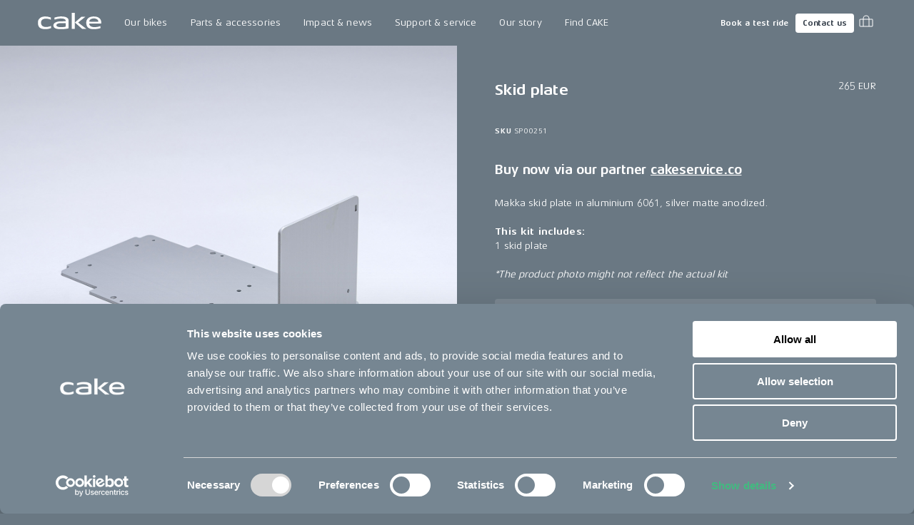

--- FILE ---
content_type: text/html; charset=utf-8
request_url: https://ridecake.com/en-FI/p/skid-plate-makka
body_size: 15463
content:
<!DOCTYPE html><html lang="en"><head><meta charSet="utf-8"/><meta name="viewport" content="minimum-scale=1, initial-scale=1, width=device-width, shrink-to-fit=no"/><script async="" src="https://www.googleoptimize.com/optimize.js?id=OPT-K2CKBZH"></script><title>Skid plate | CAKE</title><meta name="og:title" content="Skid plate | CAKE"/><meta name="description" content="Skidplate for Makka, aluminium 6061, silver matte anodized. "/><meta name="og:description" content="Skidplate for Makka, aluminium 6061, silver matte anodized. "/><meta name="image" content="https://cake.centracdn.net/client/dynamic/images/196_a59b36b223-sp00251-skid-plate.jpg"/><meta name="og:image" content="https://cake.centracdn.net/client/dynamic/images/196_a59b36b223-sp00251-skid-plate.jpg"/><meta property="og:image" content="https://cake.centracdn.net/client/dynamic/images/196_a59b36b223-sp00251-skid-plate.jpg"/><meta property="og:url" content="https://ridecake.com/en-FI/p/skid-plate-makka"/><link rel="canonical" href="https://ridecake.com/en-FI/p/skid-plate-makka"/><link rel="alternate" hrefLang="en-SE" href="https://ridecake.com/en-SE/p/skid-plate-makka"/><link rel="alternate" hrefLang="en-AT" href="https://ridecake.com/en-AT/p/skid-plate-makka"/><link rel="alternate" hrefLang="en-US" href="https://ridecake.com/en-US/p/skid-plate-makka"/><link rel="alternate" hrefLang="en-FI" href="https://ridecake.com/en-FI/p/skid-plate-makka"/><link rel="alternate" hrefLang="en-NO" href="https://ridecake.com/en-NO/p/skid-plate-makka"/><link rel="alternate" hrefLang="en-ES" href="https://ridecake.com/en-ES/p/skid-plate-makka"/><link rel="alternate" hrefLang="en-DK" href="https://ridecake.com/en-DK/p/skid-plate-makka"/><link rel="alternate" hrefLang="en-DE" href="https://ridecake.com/en-DE/p/skid-plate-makka"/><link rel="alternate" hrefLang="en-FR" href="https://ridecake.com/en-FR/p/skid-plate-makka"/><link rel="alternate" hrefLang="en-CH" href="https://ridecake.com/en-CH/p/skid-plate-makka"/><link rel="alternate" hrefLang="x-default" href="https://ridecake.com/en/p/skid-plate-makka"/><link rel="alternate" hrefLang="en-IT" href="https://ridecake.com/en-IT/p/skid-plate-makka"/><link rel="alternate" hrefLang="en-CA" href="https://ridecake.com/en-CA/p/skid-plate-makka"/><link rel="alternate" hrefLang="en-GB" href="https://ridecake.com/en-GB/p/skid-plate-makka"/><script type="application/ld+json">{"@context":"https://schema.org/","@type":"Product","name":"Skid plate","description":"","productID":"296","image":[{"@type":"ImageObject","url":"https://cake.centracdn.net/client/dynamic/images/196_a59b36b223-sp00251-skid-plate.jpg"}],"sku":"SP00251","brand":{"@type":"Brand","name":"Cake"},"offers":{"@type":"Offer","price":265,"priceCurrency":"EUR","url":"https://ridecake.com/p/skid-plate-makka","itemCondition":"https://schema.org/UsedCondition","availability":"https://schema.org/InStock","seller":{"@type":"Organization","name":"Cake"}}}</script><meta name="next-head-count" content="27"/><link rel="apple-touch-icon" sizes="180x180" href="/apple-touch-icon.png"/><link rel="icon" type="image/png" sizes="32x32" href="/favicon-32x32.png"/><link rel="icon" type="image/png" sizes="16x16" href="/favicon-16x16.png"/><link rel="manifest" href="/site.webmanifest"/><link rel="preload" href="/fonts/Aeonis/AeonisLTPro-Regular.woff2" as="font" type="font/woff2" crossorigin="anonymous"/><link rel="preload" href="/fonts/Aeonis/AeonisLTPro-Bold.woff2" as="font" type="font/woff2" crossorigin="anonymous"/><style data-emotion="css-global 1f2syn4">html{-webkit-font-smoothing:antialiased;-moz-osx-font-smoothing:grayscale;box-sizing:border-box;-webkit-text-size-adjust:100%;}*,*::before,*::after{box-sizing:inherit;}strong,b{font-weight:700;}body{margin:0;color:#ffffff;font-family:"Aeonis",sans-serif;font-weight:400;font-size:0.875rem;line-height:1.45;letter-spacing:0.01em;background-color:#6A7883;}@media print{body{background-color:#ffffff;}}body::backdrop{background-color:#6A7883;}@font-face{font-family:'Aeonis';font-weight:400;font-display:swap;src:url('/fonts/Aeonis/AeonisLTPro-Regular.woff2') format('woff2');}@font-face{font-family:'Aeonis';font-weight:700;font-display:swap;src:url('/fonts/Aeonis/AeonisLTPro-Bold.woff2') format('woff2');}:root{--cia-theme-spacing:8px;--cia-header-toolbar-primary-height:56px;--cia-header-toolbar-secondary-height:38px;--cia-section-spacing:max(24px, 3.7vw);--cia-container-spacing:calc(100vw / 24);--cia-toolbar-dense-min-height:52px;--cia-toolbar-min-height:56px;--cia-toolbar-spacing:16px;--cia-bike-max-width:calc(100vh - var(--cia-header-height, 0px) - 100px);}@media (min-width:900px){:root{--cia-header-toolbar-primary-height:64px;}}img,input,select,textarea{height:auto;max-width:100%;}ol ol,ol ul,ul ol,ul ul{margin:0;}nav ol,nav ul{list-style:none;padding:0;margin:0;}svg:not([fill]){fill:currentColor;}[type="search"]::-webkit-search-cancel-button,[type="search"]::-webkit-search-decoration{-webkit-appearance:none;-webkit-appearance:none;-moz-appearance:none;-ms-appearance:none;appearance:none;}input:-webkit-autofill{-webkit-box-shadow:0 0 0 30px rgba(250, 255, 189, 0.8) inset!important;-webkit-background-clip:text;-webkit-text-fill-color:inherit!important;}[id]{scroll-margin-top:var(--cia-header-height, 0px);}a{color:inherit;}</style><style data-emotion="css zf0iqh h14v4o 1cntkja 9vj58a hi3zvi vubbuv i1y2vx k008qs vadw08 gav9ir 1yyezks zf01a8 1c9v9pv 19g78oo dhxlva 12n5oyk 1fi30ei fdpnyg 1na76i2 6clmz9 73coyl 1pw9qeb 1i26iyl 1rzb3uu 1x6fr7e 18q4hp3 1828ett ohwg9z xcdoc1 1krek7k 1b4tgdq t62dku 19re50h 1scnr9t iv7l92 19jss4x 11nhzn5 1da1z3n 9ntbf5 10h9sox u321ln tgewpq 1ihzpu9 1eaf67s 2owlad 14vsv3w i6bazn 1o6lq1l 9spidz 1rikofx 1m81yu yuwmo2 doh4sy pt151d kscb49 65qeu6">.css-zf0iqh{display:-webkit-box;display:-webkit-flex;display:-ms-flexbox;display:flex;-webkit-flex-direction:column;-ms-flex-direction:column;flex-direction:column;min-height:100vh;}.css-h14v4o{display:-webkit-inline-box;display:-webkit-inline-flex;display:-ms-inline-flexbox;display:inline-flex;-webkit-align-items:center;-webkit-box-align:center;-ms-flex-align:center;align-items:center;-webkit-box-pack:center;-ms-flex-pack:center;-webkit-justify-content:center;justify-content:center;position:relative;box-sizing:border-box;-webkit-tap-highlight-color:transparent;background-color:transparent;outline:0;border:0;margin:0;border-radius:0;padding:0;cursor:pointer;-webkit-user-select:none;-moz-user-select:none;-ms-user-select:none;user-select:none;vertical-align:middle;-moz-appearance:none;-webkit-appearance:none;-webkit-text-decoration:none;text-decoration:none;color:inherit;font-family:"Aeonis",sans-serif;font-weight:700;font-size:0.9375rem;line-height:1.2;letter-spacing:-0.01em;text-transform:none;min-width:64px;padding:8px 11px;border-radius:4px;-webkit-transition:background-color 250ms cubic-bezier(0.4, 0, 0.2, 1) 0ms,box-shadow 250ms cubic-bezier(0.4, 0, 0.2, 1) 0ms,border-color 250ms cubic-bezier(0.4, 0, 0.2, 1) 0ms,color 250ms cubic-bezier(0.4, 0, 0.2, 1) 0ms;transition:background-color 250ms cubic-bezier(0.4, 0, 0.2, 1) 0ms,box-shadow 250ms cubic-bezier(0.4, 0, 0.2, 1) 0ms,border-color 250ms cubic-bezier(0.4, 0, 0.2, 1) 0ms,color 250ms cubic-bezier(0.4, 0, 0.2, 1) 0ms;color:#ffffff;box-shadow:none;border-radius:4px;padding:14px 22px 16px 22px;position:absolute;z-index:1101;top:-100px;left:0;background-color:#ffffff;color:rgba(0, 0, 0, 0.87);}.css-h14v4o::-moz-focus-inner{border-style:none;}.css-h14v4o.Mui-disabled{pointer-events:none;cursor:default;}@media print{.css-h14v4o{-webkit-print-color-adjust:exact;color-adjust:exact;}}.css-h14v4o.Mui-focusVisible{outline:1px dotted #212121;}@media (-webkit-min-device-pixel-ratio: 0){.css-h14v4o.Mui-focusVisible{outline:5px auto -webkit-focus-ring-color;}}.css-h14v4o:hover{-webkit-text-decoration:none;text-decoration:none;background-color:rgba(255, 255, 255, 0.08);}@media (hover: none){.css-h14v4o:hover{background-color:transparent;}}.css-h14v4o.Mui-disabled{color:rgba(255, 255, 255, 0.3);}.css-h14v4o:hover{box-shadow:none;}.css-h14v4o.Mui-focusVisible{box-shadow:none;}.css-h14v4o:active{box-shadow:none;}.css-h14v4o.Mui-disabled{box-shadow:none;}.css-h14v4o:focus{top:0;}.css-1cntkja{background-color:#61717D;color:#ffffff;-webkit-transition:box-shadow 300ms cubic-bezier(0.4, 0, 0.2, 1) 0ms;transition:box-shadow 300ms cubic-bezier(0.4, 0, 0.2, 1) 0ms;box-shadow:none;background-image:linear-gradient(rgba(255, 255, 255, 0), rgba(255, 255, 255, 0));display:-webkit-box;display:-webkit-flex;display:-ms-flexbox;display:flex;-webkit-flex-direction:column;-ms-flex-direction:column;flex-direction:column;width:100%;box-sizing:border-box;-webkit-flex-shrink:0;-ms-flex-negative:0;flex-shrink:0;position:-webkit-sticky;position:sticky;z-index:1100;top:0;left:auto;right:0;background-color:#6A7883;color:#ffffff;}.css-1cntkja .CiaAppHeader-toolbarPushStart{margin-left:auto;}.css-1cntkja .CiaAppHeader-toolbarEdgeEnd{margin-right:-3px;}@media (max-width:899.95px){.css-1cntkja .CiaAppHeader-hiddenOnMobile{display:none;}}@media (min-width:900px){.css-1cntkja .CiaAppHeader-hiddenOnDesktop{display:none;}}.css-9vj58a{display:-webkit-box;display:-webkit-flex;display:-ms-flexbox;display:flex;-webkit-align-items:center;-webkit-box-align:center;-ms-flex-align:center;align-items:center;height:var(--cia-header-toolbar-primary-height);padding:0 var(--cia-container-spacing);}.css-hi3zvi{color:inherit;}.css-hi3zvi>svg{display:block;width:auto;}@media (min-width:900px){.css-hi3zvi>svg{height:28px;}}.css-vubbuv{-webkit-user-select:none;-moz-user-select:none;-ms-user-select:none;user-select:none;width:1em;height:1em;display:inline-block;fill:currentColor;-webkit-flex-shrink:0;-ms-flex-negative:0;flex-shrink:0;-webkit-transition:fill 200ms cubic-bezier(0.4, 0, 0.2, 1) 0ms;transition:fill 200ms cubic-bezier(0.4, 0, 0.2, 1) 0ms;font-size:1.5rem;}.css-i1y2vx{margin:0px 16px;}.css-k008qs{display:-webkit-box;display:-webkit-flex;display:-ms-flexbox;display:flex;}.css-vadw08{position:relative;border-radius:4px;-webkit-transition:background-color 150ms cubic-bezier(0.4, 0, 0.2, 1) 0ms;transition:background-color 150ms cubic-bezier(0.4, 0, 0.2, 1) 0ms;}.css-vadw08.CiaAppMenuDropDownListItemRoot-hasSubmenu{border-bottom-left-radius:0;border-bottom-right-radius:0;}.css-vadw08:hover,.css-vadw08:focus-within,.css-vadw08.Cia-selected{background-color:#E4E7EB;color:#2E3844;}.css-gav9ir{-webkit-transition:padding 250ms cubic-bezier(0.4, 0, 0.2, 1) 0ms,background-color 250ms cubic-bezier(0.4, 0, 0.2, 1) 0ms,color 250ms cubic-bezier(0.4, 0, 0.2, 1) 0ms;transition:padding 250ms cubic-bezier(0.4, 0, 0.2, 1) 0ms,background-color 250ms cubic-bezier(0.4, 0, 0.2, 1) 0ms,color 250ms cubic-bezier(0.4, 0, 0.2, 1) 0ms;color:inherit;-webkit-text-decoration:none;text-decoration:none;white-space:nowrap;font-family:"Aeonis",sans-serif;font-weight:400;font-size:0.875rem;line-height:1.45;letter-spacing:0.01em;display:-webkit-box;display:-webkit-flex;display:-ms-flexbox;display:flex;-webkit-align-items:center;-webkit-box-align:center;-ms-flex-align:center;align-items:center;-webkit-box-pack:justify;-webkit-justify-content:space-between;justify-content:space-between;padding:8px 16px;min-height:var(--cia-header-toolbar-primary-height, 0px);}.css-1yyezks{display:-webkit-inline-box;display:-webkit-inline-flex;display:-ms-inline-flexbox;display:inline-flex;-webkit-align-items:center;-webkit-box-align:center;-ms-flex-align:center;align-items:center;-webkit-box-pack:center;-ms-flex-pack:center;-webkit-justify-content:center;justify-content:center;position:relative;box-sizing:border-box;-webkit-tap-highlight-color:transparent;background-color:transparent;outline:0;border:0;margin:0;border-radius:0;padding:0;cursor:pointer;-webkit-user-select:none;-moz-user-select:none;-ms-user-select:none;user-select:none;vertical-align:middle;-moz-appearance:none;-webkit-appearance:none;-webkit-text-decoration:none;text-decoration:none;color:inherit;-webkit-transition:padding 250ms cubic-bezier(0.4, 0, 0.2, 1) 0ms,background-color 250ms cubic-bezier(0.4, 0, 0.2, 1) 0ms,color 250ms cubic-bezier(0.4, 0, 0.2, 1) 0ms;transition:padding 250ms cubic-bezier(0.4, 0, 0.2, 1) 0ms,background-color 250ms cubic-bezier(0.4, 0, 0.2, 1) 0ms,color 250ms cubic-bezier(0.4, 0, 0.2, 1) 0ms;color:inherit;-webkit-text-decoration:none;text-decoration:none;white-space:nowrap;font-family:"Aeonis",sans-serif;font-weight:400;font-size:0.875rem;line-height:1.45;letter-spacing:0.01em;display:-webkit-box;display:-webkit-flex;display:-ms-flexbox;display:flex;-webkit-align-items:center;-webkit-box-align:center;-ms-flex-align:center;align-items:center;-webkit-box-pack:justify;-webkit-justify-content:space-between;justify-content:space-between;padding:8px 16px;min-height:var(--cia-header-toolbar-primary-height, 0px);}.css-1yyezks::-moz-focus-inner{border-style:none;}.css-1yyezks.Mui-disabled{pointer-events:none;cursor:default;}@media print{.css-1yyezks{-webkit-print-color-adjust:exact;color-adjust:exact;}}.css-1yyezks.Mui-focusVisible{outline:1px dotted #212121;}@media (-webkit-min-device-pixel-ratio: 0){.css-1yyezks.Mui-focusVisible{outline:5px auto -webkit-focus-ring-color;}}.css-zf01a8{position:fixed;top:var(--cia-header-height, 0px);right:0;left:0;z-index:1100;display:grid;grid-gap:var(--cia-container-spacing);opacity:0;visibility:hidden;overflow:hidden;padding:var(--cia-section-spacing) var(--cia-container-spacing);background-color:#E4E7EB;color:#2E3844;-webkit-transition:opacity 150ms cubic-bezier(0.4, 0, 0.2, 1) 0ms,visibility 150ms cubic-bezier(0.4, 0, 0.2, 1) 0ms;transition:opacity 150ms cubic-bezier(0.4, 0, 0.2, 1) 0ms,visibility 150ms cubic-bezier(0.4, 0, 0.2, 1) 0ms;}.CiaAppMenuDropDownListItemRoot-hasSubmenuOpenWithin.CiaAppMenuDropDownListItemRoot-hadSubmenuOpenWithin .css-zf01a8{-webkit-transition:none;transition:none;}.e1kct2nc8:hover .css-zf01a8,.e1kct2nc8:focus-within .css-zf01a8{opacity:1;visibility:visible;}@media (min-width:1200px){.css-zf01a8{grid-template-columns:1fr clamp(350px, 33vw, 700px);}}.css-1c9v9pv{display:grid;grid-gap:var(--cia-container-spacing);grid-template-columns:repeat(auto-fit, 290px);}.css-19g78oo{margin:0;font-family:"Aeonis",sans-serif;font-weight:700;font-size:1.3125rem;line-height:1.45;letter-spacing:-0.01em;margin-bottom:16px;}.css-dhxlva{-webkit-transition:padding 250ms cubic-bezier(0.4, 0, 0.2, 1) 0ms,background-color 250ms cubic-bezier(0.4, 0, 0.2, 1) 0ms,color 250ms cubic-bezier(0.4, 0, 0.2, 1) 0ms;transition:padding 250ms cubic-bezier(0.4, 0, 0.2, 1) 0ms,background-color 250ms cubic-bezier(0.4, 0, 0.2, 1) 0ms,color 250ms cubic-bezier(0.4, 0, 0.2, 1) 0ms;color:inherit;-webkit-text-decoration:none;text-decoration:none;white-space:nowrap;font-family:"Aeonis",sans-serif;font-weight:700;font-size:1.3125rem;line-height:1.45;letter-spacing:-0.01em;--_spacing:16px;display:-webkit-box;display:-webkit-flex;display:-ms-flexbox;display:flex;-webkit-flex-direction:column;-ms-flex-direction:column;flex-direction:column;-webkit-box-pack:center;-ms-flex-pack:center;-webkit-justify-content:center;justify-content:center;min-height:94px;padding:var(--_spacing) 0;border-bottom:1px solid rgba(46, 56, 68, 0.1);}.css-dhxlva:hover,.css-dhxlva:focus{padding-left:var(--_spacing);}.css-12n5oyk{margin:0;font-family:"Aeonis",sans-serif;font-weight:700;font-size:0.875rem;line-height:1.45;letter-spacing:-0.01em;margin-bottom:0.35em;margin-bottom:0.29em;}.css-1fi30ei{margin:0;font-family:"Aeonis",sans-serif;font-weight:400;font-size:0.6875rem;line-height:1.42;letter-spacing:0.04em;opacity:0.6;}.css-fdpnyg{position:relative;}.css-fdpnyg>*:not(style){position:absolute;top:50%;left:0;width:100%;-webkit-transform:translateY(-50%);-moz-transform:translateY(-50%);-ms-transform:translateY(-50%);transform:translateY(-50%);}@media (max-width:1199.95px){.css-fdpnyg{display:none;}}.css-1na76i2{--aspect-ratio:1.6;display:block;position:relative;width:100%;background-color:#E4E7EB;}.css-1na76i2:before{content:"";display:block;padding-bottom:calc(100% / var(--aspect-ratio));}.css-1na76i2>:not(style){position:absolute;top:0;left:0;width:100%;height:100%;}.css-1na76i2>video,.css-1na76i2>picture,.css-1na76i2>img{object-fit:cover;}.css-6clmz9{display:block;width:100%;height:auto;object-fit:cover;}.css-6clmz9>img{display:inherit;width:100%;height:inherit;object-fit:inherit;}.css-73coyl{display:-webkit-inline-box;display:-webkit-inline-flex;display:-ms-inline-flexbox;display:inline-flex;-webkit-align-items:center;-webkit-box-align:center;-ms-flex-align:center;align-items:center;-webkit-box-pack:center;-ms-flex-pack:center;-webkit-justify-content:center;justify-content:center;position:relative;box-sizing:border-box;-webkit-tap-highlight-color:transparent;background-color:transparent;outline:0;border:0;margin:0;border-radius:0;padding:0;cursor:pointer;-webkit-user-select:none;-moz-user-select:none;-ms-user-select:none;user-select:none;vertical-align:middle;-moz-appearance:none;-webkit-appearance:none;-webkit-text-decoration:none;text-decoration:none;color:inherit;font-family:"Aeonis",sans-serif;font-weight:700;font-size:0.8125rem;line-height:1.2;letter-spacing:-0.01em;text-transform:none;min-width:64px;padding:4px 5px;border-radius:4px;-webkit-transition:background-color 250ms cubic-bezier(0.4, 0, 0.2, 1) 0ms,box-shadow 250ms cubic-bezier(0.4, 0, 0.2, 1) 0ms,border-color 250ms cubic-bezier(0.4, 0, 0.2, 1) 0ms,color 250ms cubic-bezier(0.4, 0, 0.2, 1) 0ms;transition:background-color 250ms cubic-bezier(0.4, 0, 0.2, 1) 0ms,box-shadow 250ms cubic-bezier(0.4, 0, 0.2, 1) 0ms,border-color 250ms cubic-bezier(0.4, 0, 0.2, 1) 0ms,color 250ms cubic-bezier(0.4, 0, 0.2, 1) 0ms;color:#ffffff;box-shadow:none;border-radius:4px;padding:7px 10px 7px 10px;font-size:0.6875rem;font-family:"Aeonis",sans-serif;font-weight:700;font-size:0.6875rem;line-height:1.42;letter-spacing:0em;}.css-73coyl::-moz-focus-inner{border-style:none;}.css-73coyl.Mui-disabled{pointer-events:none;cursor:default;}@media print{.css-73coyl{-webkit-print-color-adjust:exact;color-adjust:exact;}}.css-73coyl.Mui-focusVisible{outline:1px dotted #212121;}@media (-webkit-min-device-pixel-ratio: 0){.css-73coyl.Mui-focusVisible{outline:5px auto -webkit-focus-ring-color;}}.css-73coyl:hover{-webkit-text-decoration:none;text-decoration:none;background-color:rgba(255, 255, 255, 0.08);}@media (hover: none){.css-73coyl:hover{background-color:transparent;}}.css-73coyl.Mui-disabled{color:rgba(255, 255, 255, 0.3);}.css-73coyl:hover{box-shadow:none;}.css-73coyl.Mui-focusVisible{box-shadow:none;}.css-73coyl:active{box-shadow:none;}.css-73coyl.Mui-disabled{box-shadow:none;}.css-1pw9qeb{display:-webkit-inline-box;display:-webkit-inline-flex;display:-ms-inline-flexbox;display:inline-flex;-webkit-align-items:center;-webkit-box-align:center;-ms-flex-align:center;align-items:center;-webkit-box-pack:center;-ms-flex-pack:center;-webkit-justify-content:center;justify-content:center;position:relative;box-sizing:border-box;-webkit-tap-highlight-color:transparent;background-color:transparent;outline:0;border:0;margin:0;border-radius:0;padding:0;cursor:pointer;-webkit-user-select:none;-moz-user-select:none;-ms-user-select:none;user-select:none;vertical-align:middle;-moz-appearance:none;-webkit-appearance:none;-webkit-text-decoration:none;text-decoration:none;color:inherit;font-family:"Aeonis",sans-serif;font-weight:700;font-size:0.8125rem;line-height:1.2;letter-spacing:-0.01em;text-transform:none;min-width:64px;padding:4px 10px;border-radius:4px;-webkit-transition:background-color 250ms cubic-bezier(0.4, 0, 0.2, 1) 0ms,box-shadow 250ms cubic-bezier(0.4, 0, 0.2, 1) 0ms,border-color 250ms cubic-bezier(0.4, 0, 0.2, 1) 0ms,color 250ms cubic-bezier(0.4, 0, 0.2, 1) 0ms;transition:background-color 250ms cubic-bezier(0.4, 0, 0.2, 1) 0ms,box-shadow 250ms cubic-bezier(0.4, 0, 0.2, 1) 0ms,border-color 250ms cubic-bezier(0.4, 0, 0.2, 1) 0ms,color 250ms cubic-bezier(0.4, 0, 0.2, 1) 0ms;color:#2E3844;background-color:#ffffff;box-shadow:0px 3px 1px -2px rgba(0,0,0,0.2),0px 2px 2px 0px rgba(0,0,0,0.14),0px 1px 5px 0px rgba(0,0,0,0.12);box-shadow:none;border-radius:4px;padding:7px 10px 7px 10px;font-size:0.6875rem;margin-inline:8px;}.css-1pw9qeb::-moz-focus-inner{border-style:none;}.css-1pw9qeb.Mui-disabled{pointer-events:none;cursor:default;}@media print{.css-1pw9qeb{-webkit-print-color-adjust:exact;color-adjust:exact;}}.css-1pw9qeb.Mui-focusVisible{outline:1px dotted #212121;}@media (-webkit-min-device-pixel-ratio: 0){.css-1pw9qeb.Mui-focusVisible{outline:5px auto -webkit-focus-ring-color;}}.css-1pw9qeb:hover{-webkit-text-decoration:none;text-decoration:none;background-color:rgba(255, 255, 255, 0.9);box-shadow:0px 2px 4px -1px rgba(0,0,0,0.2),0px 4px 5px 0px rgba(0,0,0,0.14),0px 1px 10px 0px rgba(0,0,0,0.12);}@media (hover: none){.css-1pw9qeb:hover{background-color:#ffffff;}}.css-1pw9qeb:active{box-shadow:0px 5px 5px -3px rgba(0,0,0,0.2),0px 8px 10px 1px rgba(0,0,0,0.14),0px 3px 14px 2px rgba(0,0,0,0.12);}.css-1pw9qeb.Mui-focusVisible{box-shadow:0px 3px 5px -1px rgba(0,0,0,0.2),0px 6px 10px 0px rgba(0,0,0,0.14),0px 1px 18px 0px rgba(0,0,0,0.12);}.css-1pw9qeb.Mui-disabled{color:rgba(255, 255, 255, 0.3);box-shadow:none;background-color:rgba(255, 255, 255, 0.12);}.css-1pw9qeb:hover{box-shadow:none;}.css-1pw9qeb.Mui-focusVisible{box-shadow:none;}.css-1pw9qeb:active{box-shadow:none;}.css-1pw9qeb.Mui-disabled{box-shadow:none;}.css-1pw9qeb span{margin:0;margin-left:-5px;}.css-1i26iyl{display:-webkit-inline-box;display:-webkit-inline-flex;display:-ms-inline-flexbox;display:inline-flex;-webkit-align-items:center;-webkit-box-align:center;-ms-flex-align:center;align-items:center;-webkit-box-pack:center;-ms-flex-pack:center;-webkit-justify-content:center;justify-content:center;position:relative;box-sizing:border-box;-webkit-tap-highlight-color:transparent;background-color:transparent;outline:0;border:0;margin:0;border-radius:0;padding:0;cursor:pointer;-webkit-user-select:none;-moz-user-select:none;-ms-user-select:none;user-select:none;vertical-align:middle;-moz-appearance:none;-webkit-appearance:none;-webkit-text-decoration:none;text-decoration:none;color:inherit;text-align:center;-webkit-flex:0 0 auto;-ms-flex:0 0 auto;flex:0 0 auto;font-size:1.5rem;padding:8px;border-radius:50%;overflow:visible;color:#ffffff;-webkit-transition:background-color 150ms cubic-bezier(0.4, 0, 0.2, 1) 0ms;transition:background-color 150ms cubic-bezier(0.4, 0, 0.2, 1) 0ms;padding:5px;font-size:1.125rem;border-radius:0;-webkit-transition:background-color 150ms cubic-bezier(0.4, 0, 0.2, 1) 0ms,color 150ms cubic-bezier(0.4, 0, 0.2, 1) 0ms;transition:background-color 150ms cubic-bezier(0.4, 0, 0.2, 1) 0ms,color 150ms cubic-bezier(0.4, 0, 0.2, 1) 0ms;}.css-1i26iyl::-moz-focus-inner{border-style:none;}.css-1i26iyl.Mui-disabled{pointer-events:none;cursor:default;}@media print{.css-1i26iyl{-webkit-print-color-adjust:exact;color-adjust:exact;}}.css-1i26iyl.Mui-focusVisible{outline:1px dotted #212121;}@media (-webkit-min-device-pixel-ratio: 0){.css-1i26iyl.Mui-focusVisible{outline:5px auto -webkit-focus-ring-color;}}.css-1i26iyl:hover{background-color:rgba(255, 255, 255, 0.08);}@media (hover: none){.css-1i26iyl:hover{background-color:transparent;}}.css-1i26iyl.Mui-disabled{background-color:transparent;color:rgba(255, 255, 255, 0.3);}.css-1i26iyl:hover{background-color:transparent;color:rgba(255, 255, 255, 0.76);}@media (hover: none){.css-1i26iyl:hover{color:#ffffff;}}.css-1rzb3uu{position:relative;display:-webkit-inline-box;display:-webkit-inline-flex;display:-ms-inline-flexbox;display:inline-flex;vertical-align:middle;-webkit-flex-shrink:0;-ms-flex-negative:0;flex-shrink:0;}.css-1x6fr7e{display:-webkit-box;display:-webkit-flex;display:-ms-flexbox;display:flex;-webkit-flex-direction:row;-ms-flex-direction:row;flex-direction:row;-webkit-box-flex-wrap:wrap;-webkit-flex-wrap:wrap;-ms-flex-wrap:wrap;flex-wrap:wrap;-webkit-box-pack:center;-ms-flex-pack:center;-webkit-justify-content:center;justify-content:center;-webkit-align-content:center;-ms-flex-line-pack:center;align-content:center;-webkit-align-items:center;-webkit-box-align:center;-ms-flex-align:center;align-items:center;position:absolute;box-sizing:border-box;font-family:"Aeonis",sans-serif;font-weight:500;font-size:0.75rem;min-width:20px;line-height:1;padding:0 6px;height:20px;border-radius:10px;z-index:1;-webkit-transition:-webkit-transform 195ms cubic-bezier(0.4, 0, 0.2, 1) 0ms;transition:transform 195ms cubic-bezier(0.4, 0, 0.2, 1) 0ms;background-color:#42ba7f;color:#ffffff;top:14%;right:14%;-webkit-transform:scale(1) translate(50%, -50%);-moz-transform:scale(1) translate(50%, -50%);-ms-transform:scale(1) translate(50%, -50%);transform:scale(1) translate(50%, -50%);transform-origin:100% 0%;min-width:16px;height:16px;border-radius:8px;font-size:9px;font-weight:400;line-height:1.2;top:24%;right:20%;}.css-1x6fr7e.MuiBadge-invisible{-webkit-transform:scale(0) translate(50%, -50%);-moz-transform:scale(0) translate(50%, -50%);-ms-transform:scale(0) translate(50%, -50%);transform:scale(0) translate(50%, -50%);}.css-18q4hp3{-webkit-box-flex:1;-webkit-flex-grow:1;-ms-flex-positive:1;flex-grow:1;outline:0;}.css-1828ett{display:grid;}@media (min-width:900px){.css-1828ett{grid-template-columns:repeat(2, 1fr);}}@media (max-width:899.95px){.css-1828ett .CiaProduct-hiddenMobile{display:none;}}@media (min-width:900px){.css-1828ett .CiaProduct-hiddenDesktop{display:none;}}.css-ohwg9z{position:relative;overflow:hidden;}.css-xcdoc1{display:-webkit-box;display:-webkit-flex;display:-ms-flexbox;display:flex;scroll-snap-type:x mandatory;overflow-x:scroll;}.css-1krek7k{min-width:100%;scroll-snap-align:start;scroll-snap-stop:always;}.css-1b4tgdq{--aspect-ratio:1;display:block;position:relative;width:100%;}.css-1b4tgdq:before{content:"";display:block;padding-bottom:calc(100% / var(--aspect-ratio));}.css-1b4tgdq>:not(style){position:absolute;top:0;left:0;width:100%;height:100%;}.css-1b4tgdq>video,.css-1b4tgdq>picture,.css-1b4tgdq>img{object-fit:cover;}.css-t62dku{font-family:"Aeonis",sans-serif;font-weight:700;font-size:0.875rem;line-height:1.45;letter-spacing:-0.01em;position:absolute;left:var(--cia-container-spacing);bottom:16px;}.css-19re50h{display:grid;grid-gap:1px;}.css-1scnr9t{padding:var(--cia-section-spacing) var(--cia-container-spacing);}.css-iv7l92{max-width:600px;margin-right:auto;margin-left:auto;position:-webkit-sticky;position:sticky;top:calc(var(--cia-header-height, 0px) + var(--cia-section-spacing));}.css-19jss4x{margin-bottom:32px;display:grid;grid-template-columns:1fr auto;}.css-11nhzn5{margin:0;}.css-1da1z3n{margin:0;text-align:right;}.css-9ntbf5{margin:0;font-family:"Aeonis",sans-serif;font-weight:400;font-size:0.875rem;line-height:1.45;letter-spacing:0.01em;}.css-10h9sox{margin:0px 0px 32px 0px;}.css-u321ln{margin:0;font-family:"Aeonis",sans-serif;font-weight:400;font-size:0.625rem;line-height:1.35;letter-spacing:0.08em;}.css-tgewpq{font-family:"Aeonis",sans-serif;font-weight:400;font-size:0.875rem;line-height:1.45;letter-spacing:0.01em;}.css-tgewpq h1{font-family:"Aeonis",sans-serif;font-weight:700;font-size:2.8125rem;line-height:1.07;letter-spacing:-0.01em;}.css-tgewpq h2{font-family:"Aeonis",sans-serif;font-weight:700;font-size:2.1875rem;line-height:1.13;letter-spacing:-0.01em;}.css-tgewpq h3{font-family:"Aeonis",sans-serif;font-weight:700;font-size:1.3125rem;line-height:1.45;letter-spacing:-0.01em;}.css-tgewpq h4{font-family:"Aeonis",sans-serif;font-weight:700;font-size:1.125rem;line-height:1.47;letter-spacing:-0.01em;}.css-tgewpq h5{font-family:"Aeonis",sans-serif;font-weight:700;font-size:0.875rem;line-height:1.45;letter-spacing:-0.01em;}.css-tgewpq h6{font-family:"Aeonis",sans-serif;font-weight:700;font-size:0.625rem;line-height:1.35;letter-spacing:0.04em;text-transform:none;}.css-tgewpq :is(h1, h2, h3, h4, h5, h6, figcaption, p, ol, ul, hr){margin:max(16px, 1em) auto max(8px, 0.5em);}.css-tgewpq :is(blockquote, figure, img){margin:2.8em auto;}.css-tgewpq *:not(style):first-child{margin-top:0;}.css-tgewpq *:not(style):last-child{margin-bottom:0;}.css-tgewpq blockquote p{font-family:"Aeonis",sans-serif;font-weight:700;font-size:2.1875rem;line-height:1.13;letter-spacing:-0.01em;}.css-tgewpq blockquote cite{font-family:"Aeonis",sans-serif;font-weight:400;font-size:0.625rem;line-height:1.35;letter-spacing:0.08em;}.css-tgewpq figure img{margin:0;}.css-tgewpq img{display:block;width:100%;}.css-tgewpq figcaption{font-family:"Aeonis",sans-serif;font-weight:400;font-size:0.625rem;line-height:1.35;letter-spacing:0.08em;}.css-tgewpq :is(ol, ul){padding-left:1.25em;}.css-tgewpq hr{height:1px;border:none;background-color:currentColor;}.css-tgewpq a *:not(style):button{color:inherit;}.css-1ihzpu9{display:-webkit-inline-box;display:-webkit-inline-flex;display:-ms-inline-flexbox;display:inline-flex;-webkit-align-items:center;-webkit-box-align:center;-ms-flex-align:center;align-items:center;-webkit-box-pack:center;-ms-flex-pack:center;-webkit-justify-content:center;justify-content:center;position:relative;box-sizing:border-box;-webkit-tap-highlight-color:transparent;background-color:transparent;outline:0;border:0;margin:0;border-radius:0;padding:0;cursor:pointer;-webkit-user-select:none;-moz-user-select:none;-ms-user-select:none;user-select:none;vertical-align:middle;-moz-appearance:none;-webkit-appearance:none;-webkit-text-decoration:none;text-decoration:none;color:inherit;font-family:"Aeonis",sans-serif;font-weight:700;font-size:0.9375rem;line-height:1.2;letter-spacing:-0.01em;text-transform:none;min-width:64px;padding:8px 22px;border-radius:4px;-webkit-transition:background-color 250ms cubic-bezier(0.4, 0, 0.2, 1) 0ms,box-shadow 250ms cubic-bezier(0.4, 0, 0.2, 1) 0ms,border-color 250ms cubic-bezier(0.4, 0, 0.2, 1) 0ms,color 250ms cubic-bezier(0.4, 0, 0.2, 1) 0ms;transition:background-color 250ms cubic-bezier(0.4, 0, 0.2, 1) 0ms,box-shadow 250ms cubic-bezier(0.4, 0, 0.2, 1) 0ms,border-color 250ms cubic-bezier(0.4, 0, 0.2, 1) 0ms,color 250ms cubic-bezier(0.4, 0, 0.2, 1) 0ms;color:#ffffff;background-color:#42ba7f;box-shadow:0px 3px 1px -2px rgba(0,0,0,0.2),0px 2px 2px 0px rgba(0,0,0,0.14),0px 1px 5px 0px rgba(0,0,0,0.12);width:100%;box-shadow:none;border-radius:4px;padding:14px 22px 16px 22px;-webkit-transition:background-color 250ms cubic-bezier(0.4, 0, 0.2, 1) 0ms,box-shadow 250ms cubic-bezier(0.4, 0, 0.2, 1) 0ms,border-color 250ms cubic-bezier(0.4, 0, 0.2, 1) 0ms;transition:background-color 250ms cubic-bezier(0.4, 0, 0.2, 1) 0ms,box-shadow 250ms cubic-bezier(0.4, 0, 0.2, 1) 0ms,border-color 250ms cubic-bezier(0.4, 0, 0.2, 1) 0ms;display:-webkit-box;display:-webkit-flex;display:-ms-flexbox;display:flex;margin-top:24px;margin-bottom:24px;}.css-1ihzpu9::-moz-focus-inner{border-style:none;}.css-1ihzpu9.Mui-disabled{pointer-events:none;cursor:default;}@media print{.css-1ihzpu9{-webkit-print-color-adjust:exact;color-adjust:exact;}}.css-1ihzpu9.Mui-focusVisible{outline:1px dotted #212121;}@media (-webkit-min-device-pixel-ratio: 0){.css-1ihzpu9.Mui-focusVisible{outline:5px auto -webkit-focus-ring-color;}}.css-1ihzpu9:hover{-webkit-text-decoration:none;text-decoration:none;background-color:#328D60;box-shadow:0px 2px 4px -1px rgba(0,0,0,0.2),0px 4px 5px 0px rgba(0,0,0,0.14),0px 1px 10px 0px rgba(0,0,0,0.12);}@media (hover: none){.css-1ihzpu9:hover{background-color:#42ba7f;}}.css-1ihzpu9:active{box-shadow:0px 5px 5px -3px rgba(0,0,0,0.2),0px 8px 10px 1px rgba(0,0,0,0.14),0px 3px 14px 2px rgba(0,0,0,0.12);}.css-1ihzpu9.Mui-focusVisible{box-shadow:0px 3px 5px -1px rgba(0,0,0,0.2),0px 6px 10px 0px rgba(0,0,0,0.14),0px 1px 18px 0px rgba(0,0,0,0.12);}.css-1ihzpu9.Mui-disabled{color:rgba(255, 255, 255, 0.3);box-shadow:none;background-color:rgba(255, 255, 255, 0.12);}.css-1ihzpu9:hover{box-shadow:none;}.css-1ihzpu9.Mui-focusVisible{box-shadow:none;}.css-1ihzpu9:active{box-shadow:none;}.css-1ihzpu9.Mui-disabled{box-shadow:none;}.css-1ihzpu9 .MuiLoadingButton-startIconLoadingStart,.css-1ihzpu9 .MuiLoadingButton-endIconLoadingEnd{-webkit-transition:opacity 250ms cubic-bezier(0.4, 0, 0.2, 1) 0ms;transition:opacity 250ms cubic-bezier(0.4, 0, 0.2, 1) 0ms;opacity:0;}.css-1ihzpu9.MuiLoadingButton-loading{color:transparent;}.css-1eaf67s{margin:0;font-family:"Aeonis",sans-serif;font-weight:700;font-size:0.875rem;line-height:1.45;letter-spacing:-0.01em;margin-bottom:24px;}.css-2owlad{max-width:100%;font-family:"Aeonis",sans-serif;font-size:0.8125rem;display:-webkit-inline-box;display:-webkit-inline-flex;display:-ms-inline-flexbox;display:inline-flex;-webkit-align-items:center;-webkit-box-align:center;-ms-flex-align:center;align-items:center;-webkit-box-pack:center;-ms-flex-pack:center;-webkit-justify-content:center;justify-content:center;height:32px;color:#ffffff;background-color:rgba(255, 255, 255, 0.16);border-radius:16px;white-space:nowrap;-webkit-transition:background-color 300ms cubic-bezier(0.4, 0, 0.2, 1) 0ms,box-shadow 300ms cubic-bezier(0.4, 0, 0.2, 1) 0ms;transition:background-color 300ms cubic-bezier(0.4, 0, 0.2, 1) 0ms,box-shadow 300ms cubic-bezier(0.4, 0, 0.2, 1) 0ms;cursor:default;outline:0;-webkit-text-decoration:none;text-decoration:none;border:0;padding:0;vertical-align:middle;box-sizing:border-box;border-radius:4px;font-weight:700;margin-right:4px;margin-bottom:4px;}.css-2owlad.Mui-disabled{opacity:0.38;pointer-events:none;}.css-2owlad .MuiChip-avatar{margin-left:5px;margin-right:-6px;width:24px;height:24px;color:#e0e0e0;font-size:0.75rem;}.css-2owlad .MuiChip-avatarColorPrimary{color:#ffffff;background-color:#328D60;}.css-2owlad .MuiChip-avatarColorSecondary{color:#ffffff;background-color:#328D60;}.css-2owlad .MuiChip-avatarSmall{margin-left:4px;margin-right:-4px;width:18px;height:18px;font-size:0.625rem;}.css-2owlad .MuiChip-icon{color:#e0e0e0;margin-left:5px;margin-right:-6px;}.css-2owlad .MuiChip-deleteIcon{-webkit-tap-highlight-color:transparent;color:rgba(255, 255, 255, 0.26);font-size:22px;cursor:pointer;margin:0 5px 0 -6px;}.css-2owlad .MuiChip-deleteIcon:hover{color:rgba(255, 255, 255, 0.4);}.css-2owlad .MuiChip-deleteIcon{font-size:18px;}.css-14vsv3w{overflow:hidden;text-overflow:ellipsis;padding-left:12px;padding-right:12px;white-space:nowrap;}.css-i6bazn{overflow:hidden;}.css-1o6lq1l{display:-webkit-box;display:-webkit-flex;display:-ms-flexbox;display:flex;-webkit-box-flex-wrap:wrap;-webkit-flex-wrap:wrap;-ms-flex-wrap:wrap;flex-wrap:wrap;-webkit-flex-direction:column;-ms-flex-direction:column;flex-direction:column;margin:-24px calc(var(--cia-container-spacing) / 2 * -1);}@media (min-width:900px){.css-1o6lq1l{-webkit-flex-direction:row;-ms-flex-direction:row;flex-direction:row;}}.css-9spidz{-webkit-flex:0 1 calc(var(--cia-container-spacing) * 3);-ms-flex:0 1 calc(var(--cia-container-spacing) * 3);flex:0 1 calc(var(--cia-container-spacing) * 3);margin:24px calc(var(--cia-container-spacing) / 2);}.css-1rikofx+.css-1rikofx{margin-top:16px;}.css-1m81yu{margin:0;color:inherit;-webkit-text-decoration:none;text-decoration:none;color:inherit;}.css-1m81yu:hover{-webkit-text-decoration:underline;text-decoration:underline;}.css-yuwmo2{display:-webkit-box;display:-webkit-flex;display:-ms-flexbox;display:flex;-webkit-flex-direction:column;-ms-flex-direction:column;flex-direction:column;-webkit-box-pack:justify;-webkit-justify-content:space-between;justify-content:space-between;margin-top:48px;}.css-yuwmo2>:not(style)+:not(style){margin-top:32px;}@media (min-width:900px){.css-yuwmo2{-webkit-flex-direction:row;-ms-flex-direction:row;flex-direction:row;-webkit-align-items:center;-webkit-box-align:center;-ms-flex-align:center;align-items:center;}.css-yuwmo2>:not(style)+:not(style){margin-top:0px;}}.css-doh4sy{display:-webkit-inline-box;display:-webkit-inline-flex;display:-ms-inline-flexbox;display:inline-flex;-webkit-align-items:center;-webkit-box-align:center;-ms-flex-align:center;align-items:center;-webkit-box-pack:center;-ms-flex-pack:center;-webkit-justify-content:center;justify-content:center;position:relative;box-sizing:border-box;-webkit-tap-highlight-color:transparent;background-color:transparent;outline:0;border:0;margin:0;border-radius:0;padding:0;cursor:pointer;-webkit-user-select:none;-moz-user-select:none;-ms-user-select:none;user-select:none;vertical-align:middle;-moz-appearance:none;-webkit-appearance:none;-webkit-text-decoration:none;text-decoration:none;color:inherit;font-family:"Aeonis",sans-serif;font-weight:700;font-size:0.875rem;line-height:1.2;letter-spacing:-0.01em;text-transform:none;min-width:64px;padding:5px 15px;border-radius:4px;-webkit-transition:background-color 250ms cubic-bezier(0.4, 0, 0.2, 1) 0ms,box-shadow 250ms cubic-bezier(0.4, 0, 0.2, 1) 0ms,border-color 250ms cubic-bezier(0.4, 0, 0.2, 1) 0ms,color 250ms cubic-bezier(0.4, 0, 0.2, 1) 0ms;transition:background-color 250ms cubic-bezier(0.4, 0, 0.2, 1) 0ms,box-shadow 250ms cubic-bezier(0.4, 0, 0.2, 1) 0ms,border-color 250ms cubic-bezier(0.4, 0, 0.2, 1) 0ms,color 250ms cubic-bezier(0.4, 0, 0.2, 1) 0ms;border:1px solid rgba(255, 255, 255, 0.5);color:#ffffff;width:100%;box-shadow:none;border-radius:4px;padding:7px 16px 7px 16px;padding:6px 15px 6px 15px;}.css-doh4sy::-moz-focus-inner{border-style:none;}.css-doh4sy.Mui-disabled{pointer-events:none;cursor:default;}@media print{.css-doh4sy{-webkit-print-color-adjust:exact;color-adjust:exact;}}.css-doh4sy.Mui-focusVisible{outline:1px dotted #212121;}@media (-webkit-min-device-pixel-ratio: 0){.css-doh4sy.Mui-focusVisible{outline:5px auto -webkit-focus-ring-color;}}.css-doh4sy:hover{-webkit-text-decoration:none;text-decoration:none;background-color:rgba(255, 255, 255, 0.08);border:1px solid #ffffff;}@media (hover: none){.css-doh4sy:hover{background-color:transparent;}}.css-doh4sy.Mui-disabled{color:rgba(255, 255, 255, 0.3);border:1px solid rgba(255, 255, 255, 0.12);}.css-doh4sy:hover{box-shadow:none;}.css-doh4sy.Mui-focusVisible{box-shadow:none;}.css-doh4sy:active{box-shadow:none;}.css-doh4sy.Mui-disabled{box-shadow:none;}.css-pt151d{display:inherit;margin-right:-4px;margin-left:8px;}.css-pt151d>*:nth-of-type(1){font-size:20px;}.css-kscb49{display:-webkit-box;display:-webkit-flex;display:-ms-flexbox;display:flex;-webkit-align-items:center;-webkit-box-align:center;-ms-flex-align:center;align-items:center;-webkit-box-pack:justify;-webkit-justify-content:space-between;justify-content:space-between;}.css-kscb49>:not(style)+:not(style){margin-left:16px;}.css-65qeu6{position:fixed;top:0;right:0;left:0;z-index:1500;height:2px;background-color:#42ba7f;transform-origin:left center;-webkit-transform:scaleX(0);-moz-transform:scaleX(0);-ms-transform:scaleX(0);transform:scaleX(0);pointer-events:none;}</style><noscript data-n-css=""></noscript><script defer="" nomodule="" src="/_next/static/chunks/polyfills-c67a75d1b6f99dc8.js"></script><script defer="" src="/_next/static/chunks/4411.627bc409b9f0053f.js"></script><script defer="" src="/_next/static/chunks/1499.684bca53a70e8105.js"></script><script defer="" src="/_next/static/chunks/1890.57ad0c4864bb42b8.js"></script><script defer="" src="/_next/static/chunks/blocks/Product.1f35eb6cbd631667.js"></script><script src="/_next/static/chunks/webpack-c90c6fdeeb95a60d.js" defer=""></script><script src="/_next/static/chunks/framework-8346e0dd4346780a.js" defer=""></script><script src="/_next/static/chunks/main-5c2fbe12cb3b25d6.js" defer=""></script><script src="/_next/static/chunks/pages/_app-1e2c989da36208ea.js" defer=""></script><script src="/_next/static/chunks/6882-467ba1f0d9f2288c.js" defer=""></script><script src="/_next/static/chunks/pages/%5Bcountry,market,pricelist%5D/p/%5Buri%5D-54690e87c37444fb.js" defer=""></script><script src="/_next/static/YZ80F8CPm6YKTAhNYx73R/_buildManifest.js" defer=""></script><script src="/_next/static/YZ80F8CPm6YKTAhNYx73R/_ssgManifest.js" defer=""></script></head><body><noscript><iframe title="GTM" src="https://www.googletagmanager.com/ns.html?id=GTM-56PJKDXR" height="0" width="0" style="display:none;visibility:hidden"></iframe></noscript><div id="__next"><div id="site-root" class="css-zf0iqh e32kr470"><a class="MuiButton-root MuiButton-text MuiButton-textText MuiButton-sizeLarge MuiButton-textSizeLarge MuiButton-disableElevation MuiButtonBase-root eubou8k0 css-h14v4o" tabindex="0" href="#main-content">Skip to content</a><header class="MuiPaper-root MuiPaper-elevation MuiPaper-elevation0 MuiAppBar-root MuiAppBar-colorDefault MuiAppBar-positionSticky eclyiqe6 css-1cntkja" id="site-header"><style>
            :root {
              --cia-header-height: var(--cia-header-toolbar-primary-height);
              --cia-sticky-top: var(--cia-header-height);
            }
          </style><div class="css-9vj58a eclyiqe5"><a aria-label="Go to the homepage" class="css-hi3zvi eclyiqe4" href="/en-FI"><svg class="MuiSvgIcon-root MuiSvgIcon-fontSizeMedium css-vubbuv" focusable="false" aria-hidden="true" viewBox="0 0 100.32 31.584"><path d="M53.424,12.7v12.7H58.2l0-12.7V0H53.424ZM9.544,5.836C4.892,6.391,1.712,8.644.536,12.218a16.861,16.861,0,0,0-.212,5.928c.893,5.16,4.053,7.411,10.633,7.577a23.5,23.5,0,0,0,8.618-1.151l1.157-.388.033-1.733c.03-1.621.019-1.728-.175-1.65C14.1,23.391,7.961,22.778,5.952,19.338a6.323,6.323,0,0,1-.865-3.506,5.663,5.663,0,0,1,.88-3.9C8.039,8.731,14.53,8.22,20.412,10.8c.113.049.146-.321.146-1.645V7.446l-.629-.278A25.183,25.183,0,0,0,9.544,5.836Zm24.591.008a43.15,43.15,0,0,0-7.761,1.564c-.223.138-.114,3.344.11,3.248a33.87,33.87,0,0,1,9.22-1.8c5.519.007,8.161,1.182,8.206,3.65l.015.836-4.895.068a51.367,51.367,0,0,0-6.177.268c-5.816.9-8.827,3.473-8.238,7.03.369,2.224,1.979,3.7,4.859,4.447,3.881,1.009,13.959.711,18.652-.552l.461-.124-.06-6.734c-.068-7.52-.041-7.268-.915-8.619C45.926,6.521,40.789,5.268,34.135,5.844Zm52.156-.013c-6.925.848-10.439,4.845-9.8,11.146.422,4.169,2.047,6.6,5.227,7.83,3.814,1.471,11.918,1.218,16.636-.519l.467-.172-.036-1.606L98.75,20.9l-1.131.395A22.661,22.661,0,0,1,89.9,22.606c-4.83,0-7.4-1.106-8.394-3.609a4.847,4.847,0,0,1-.4-1.66l-.07-.554H100.16V15.727C100.16,10.365,97.192,7,91.586,6A25.443,25.443,0,0,0,86.291,5.831ZM63.647,10.693c-2.858,2.484-5.187,4.552-5.175,4.6s2.617,2.337,5.788,5.1l5.766,5.02h3.319a24.977,24.977,0,0,0,3.208-.1c-.061-.053-.635-.486-1.276-.961-1.156-.857-4.5-3.449-8.864-6.867-.532-.416-1.366-1.067-1.853-1.446a3.875,3.875,0,0,1-.854-.781c.018-.051,1.265-1.068,2.772-2.261L72.1,8.543c1.586-1.255,2.885-2.3,2.885-2.324s-1.382-.042-3.071-.042H68.844ZM90.37,8.977C93.4,9.449,95.5,11.338,95.5,13.59v.4H88.327c-7.983,0-7.377.072-7.168-.859C81.856,10.015,85.756,8.258,90.37,8.977ZM43.957,18.958c.026,2.242,0,2.728-.139,2.869-.5.5-7.22,1.042-9.566.778-2.545-.287-4.564-1.213-4.823-2.213-.487-1.879.583-3.086,3.308-3.731,1.56-.369,2.626-.432,6.993-.417l4.2.014Z" fill-rule="evenodd"></path></svg></a><nav class="CiaAppHeader-hiddenOnMobile css-i1y2vx eclyiqe3" aria-label="Main navigation"><ul class="css-k008qs eclyiqe2"><li class="CiaAppMenuDropDownListItemRoot-hasSubmenu css-vadw08 e1kct2nc8"><button class="MuiButtonBase-root e1kct2nc6 css-1yyezks" tabindex="0" type="button">Our bikes</button><div class="css-zf01a8 e1kct2nc5"><ul class="css-1c9v9pv e1kct2nc4"><li><p class="MuiTypography-root MuiTypography-h5 MuiTypography-paragraph css-19g78oo">Explore by model</p><a data-image="https://cdn.sanity.io/images/n0u8owzc/production2/777d783655df2ccb2837f3ac441f0f4b8dd278dc-1147x1147.png?rect=0,215,1147,718&amp;w=700&amp;h=438&amp;dpr=2" class="css-dhxlva e1kct2nc3" href="/en-FI/p/makka"><p class="MuiTypography-root MuiTypography-subtitle1 MuiTypography-gutterBottom css-12n5oyk">Makka</p><p class="MuiTypography-root MuiTypography-body2 css-1fi30ei">Electric moped with category-leading performance</p></a><a data-image="https://cdn.sanity.io/images/n0u8owzc/production2/f005158330239205d01465e4bac759dad47c45c7-2293x2293.jpg?rect=0,430,2293,1435&amp;w=700&amp;h=438&amp;dpr=2" class="css-dhxlva e1kct2nc3" href="/en-FI/p/osa"><p class="MuiTypography-root MuiTypography-subtitle1 MuiTypography-gutterBottom css-12n5oyk">Ösa</p><p class="MuiTypography-root MuiTypography-body2 css-1fi30ei">Powerful utility bikes</p></a><a data-image="https://cdn.sanity.io/images/n0u8owzc/production2/32ecfd547d065727dd5c278068456c0c385baa1d-2293x2293.jpg?rect=0,430,2293,1435&amp;w=700&amp;h=438&amp;dpr=2" class="css-dhxlva e1kct2nc3" href="/en-FI/kalk-the-original-platform"><p class="MuiTypography-root MuiTypography-subtitle1 MuiTypography-gutterBottom css-12n5oyk">Kalk</p><p class="MuiTypography-root MuiTypography-body2 css-1fi30ei">The original platform</p></a><a data-image="https://cdn.sanity.io/images/n0u8owzc/production2/258b7d77c17b05bf95c021a0b8b1d1029677ca51-625x625.png?rect=0,118,625,391&amp;w=700&amp;h=438&amp;dpr=2" class="css-dhxlva e1kct2nc3" href="/en-FI/p/bukk"><p class="MuiTypography-root MuiTypography-subtitle1 MuiTypography-gutterBottom css-12n5oyk">Bukk</p><p class="MuiTypography-root MuiTypography-body2 css-1fi30ei">Next level of light electric off-road motorcycles</p></a></li><li><p class="MuiTypography-root MuiTypography-h5 MuiTypography-paragraph css-19g78oo">Explore by category</p><a data-image="https://cdn.sanity.io/images/n0u8owzc/production2/757d6cf491f5d4b282b23e55a2c0aeab65f2e70c-9504x6336.jpg?rect=0,195,9504,5947&amp;w=700&amp;h=438&amp;dpr=2" class="css-dhxlva e1kct2nc3" href="/en-FI/commuter"><p class="MuiTypography-root MuiTypography-subtitle1 MuiTypography-gutterBottom css-12n5oyk">Commute</p><p class="MuiTypography-root MuiTypography-body2 css-1fi30ei">Bikes to carry you and your cargo</p></a><a data-image="https://cdn.sanity.io/images/n0u8owzc/production2/68abf0bdc8cf18ddf80aebcc060bbc9e2be0603d-8295x5530.jpg?rect=0,170,8295,5190&amp;w=700&amp;h=438&amp;dpr=2" class="css-dhxlva e1kct2nc3" href="/en-FI/off-road"><p class="MuiTypography-root MuiTypography-subtitle1 MuiTypography-gutterBottom css-12n5oyk">Off-road </p><p class="MuiTypography-root MuiTypography-body2 css-1fi30ei">Exploration and off-road bikes</p></a><a data-image="https://cdn.sanity.io/images/n0u8owzc/production2/a2cca02bde6c4001a08f4deaa22587923a96ac4a-8587x5725.jpg?rect=0,177,8587,5373&amp;w=700&amp;h=438&amp;dpr=2" class="css-dhxlva e1kct2nc3" href="/en-FI/work"><p class="MuiTypography-root MuiTypography-subtitle1 MuiTypography-gutterBottom css-12n5oyk">:work</p><p class="MuiTypography-root MuiTypography-body2 css-1fi30ei">The heavy-duty series, developed for professionals</p></a><a data-image="https://cdn.sanity.io/images/n0u8owzc/production2/afe00c82c07f9a4fcecb58750e652d37e46c04d8-14820x7413.jpg?rect=1487,0,11847,7413&amp;w=700&amp;h=438&amp;dpr=2" class="css-dhxlva e1kct2nc3" href="/en-FI/kids-bikes"><p class="MuiTypography-root MuiTypography-subtitle1 MuiTypography-gutterBottom css-12n5oyk">Kids</p><p class="MuiTypography-root MuiTypography-body2 css-1fi30ei">Serving riders aged 2 years and up</p></a></li></ul><div class="css-fdpnyg e1kct2nc2"><div class="OuiMediaReveal-root e1kct2nc1 css-1na76i2" style="opacity:0;visibility:hidden"><img alt="" style="opacity:0;visibility:hidden" class="css-6clmz9"/></div></div></div></li><li class=" css-vadw08 e1kct2nc8"><a class="css-gav9ir e1kct2nc6" href="/en-FI/accessories-and-gear">Parts &amp; accessories</a></li><li class=" css-vadw08 e1kct2nc8"><a class="css-gav9ir e1kct2nc6" href="/en-FI/impact-and-news">Impact &amp; news</a></li><li class=" css-vadw08 e1kct2nc8"><a class="css-gav9ir e1kct2nc6" href="/en-FI/service-support">Support &amp; service</a></li><li class=" css-vadw08 e1kct2nc8"><a class="css-gav9ir e1kct2nc6" href="/en-FI/our-story">Our story</a></li><li class=" css-vadw08 e1kct2nc8"><a class="css-gav9ir e1kct2nc6" href="/en-FI/find-cake">Find CAKE</a></li></ul></nav><div class="CiaAppHeader-toolbarPushStart"></div><a class="MuiButton-root MuiButton-text MuiButton-textText MuiButton-sizeSmall MuiButton-textSizeSmall MuiButton-disableElevation MuiButtonBase-root CiaAppHeader-hiddenOnMobile eclyiqe1 css-73coyl" tabindex="0" href="/en-FI/test-ride">Book a test ride</a><button class="MuiButton-root MuiButton-contained MuiButton-containedText MuiButton-sizeSmall MuiButton-containedSizeSmall MuiButton-disableElevation MuiButtonBase-root eclyiqe0 css-1pw9qeb" tabindex="0" type="button">Contact us</button><button class="MuiButtonBase-root MuiIconButton-root MuiIconButton-sizeSmall css-1i26iyl" tabindex="0" type="button" aria-haspopup="true" aria-expanded="false" aria-label="Toggle cart menu"><span class="BaseBadge-root MuiBadge-root css-1rzb3uu"><svg class="MuiSvgIcon-root MuiSvgIcon-fontSizeMedium css-vubbuv" focusable="false" aria-hidden="true" viewBox="0 0 24 24"><path d="M20,6.5H16.5V6a4.5,4.5,0,0,0-9,0v.5H4A1.5,1.5,0,0,0,2.5,8v8A1.5,1.5,0,0,0,4,17.5H20A1.5,1.5,0,0,0,21.5,16V8A1.5,1.5,0,0,0,20,6.5ZM8.5,6a3.5,3.5,0,0,1,7,0v.5h-7Zm7,1.5v9h-7v-9ZM3.5,16V8A.5.5,0,0,1,4,7.5H7.5v9H4A.5.5,0,0,1,3.5,16Zm17,0a.5.5,0,0,1-.5.5H16.5v-9H20a.5.5,0,0,1,.5.5Z"></path></svg><span class="BaseBadge-badge BaseBadge-invisible MuiBadge-badge MuiBadge-standard MuiBadge-invisible MuiBadge-anchorOriginTopRight MuiBadge-anchorOriginTopRightCircular MuiBadge-overlapCircular MuiBadge-colorPrimary css-1x6fr7e"></span></span></button><button class="MuiButtonBase-root MuiIconButton-root MuiIconButton-sizeSmall CiaAppHeader-hiddenOnDesktop css-1i26iyl" tabindex="0" type="button" aria-haspopup="true" aria-expanded="false" aria-label="Toggle main menu"><svg class="MuiSvgIcon-root MuiSvgIcon-fontSizeMedium css-vubbuv" focusable="false" aria-hidden="true" viewBox="0 0 24 24"><path d="M2.5,8A.5.5,0,0,1,3,7.5H21a.5.5,0,0,1,0,1H3A.5.5,0,0,1,2.5,8ZM21,15.5H3a.5.5,0,0,0,0,1H21a.5.5,0,0,0,0-1Z"></path></svg></button><div class="CiaAppHeader-toolbarEdgeEnd"></div></div></header><main id="main-content" role="main" tabindex="-1" class="css-18q4hp3 e10dudcz0" style="opacity:0;transform:translateY(20px) translateZ(0)"><div id="olark-box-container"></div><!--$--><section class="css-1828ett et57tyl7"><div><div class="CiaProduct-hiddenDesktop css-ohwg9z et96ccv3"><div class="css-xcdoc1 et96ccv2"><div class="css-1krek7k et96ccv1"><div class="OuiMediaReveal-root css-1b4tgdq"><img alt="Skid plate 1" width="1" height="1" style="opacity:0;visibility:hidden" class="css-6clmz9"/></div></div></div><div class="css-t62dku et96ccv0">1/1</div></div><div class="CiaProduct-hiddenMobile css-19re50h et57tyl6"><div class="OuiMediaReveal-root css-1b4tgdq"><img alt="Skid plate 1" width="1" height="1" style="opacity:0;visibility:hidden" class="css-6clmz9"/></div></div></div><div class="css-1scnr9t et57tyl5"><div class="css-iv7l92 et57tyl4"><div class="css-19jss4x et57tyl3"><h1 class="MuiTypography-root MuiTypography-subtitle3 css-11nhzn5">Skid plate</h1><span class="MuiTypography-root MuiTypography-subtitle3 MuiTypography-alignRight css-1da1z3n">265 EUR</span><p class="MuiTypography-root MuiTypography-body1 css-9ntbf5"></p></div><div class="css-10h9sox et57tyl2"><span class="MuiTypography-root MuiTypography-caption css-u321ln"><span style="font-weight:bold">SKU </span><span>SP00251</span></span></div><div class="css-tgewpq e1mr0las0"><h4>Buy now via our partner <a href="https://www.cakeservice.co?utm_source=ridecake&utm_medium=productpage" title="cakeservice.co" target="_blank" rel="nofollow">cakeservice.co</a></h4>
<p>Makka skid plate in aluminium 6061, silver matte anodized. <br />
  <br />
  <strong>This kit includes:</strong><br />
  1 skid plate<br />
  <br />
  <em>*The product photo might not reflect the actual kit</em></p></div><button class="MuiLoadingButton-root MuiButton-root MuiButton-contained MuiButton-containedPrimary MuiButton-sizeLarge MuiButton-containedSizeLarge MuiButton-disableElevation MuiButton-fullWidth MuiButtonBase-root Mui-disabled css-1ihzpu9" tabindex="-1" type="button" disabled="" id=":R1alafakkqm:">Sold out</button><div><p class="MuiTypography-root MuiTypography-subtitle1 css-1eaf67s">This part fits</p><div class="MuiChip-root MuiChip-filled MuiChip-sizeMedium MuiChip-colorDefault MuiChip-filledDefault css-2owlad"><span class="MuiChip-label MuiChip-labelMedium css-14vsv3w">Makka flex</span></div><div class="MuiChip-root MuiChip-filled MuiChip-sizeMedium MuiChip-colorDefault MuiChip-filledDefault css-2owlad"><span class="MuiChip-label MuiChip-labelMedium css-14vsv3w">Makka flex :work</span></div><div class="MuiChip-root MuiChip-filled MuiChip-sizeMedium MuiChip-colorDefault MuiChip-filledDefault css-2owlad"><span class="MuiChip-label MuiChip-labelMedium css-14vsv3w">Makka range</span></div><div class="MuiChip-root MuiChip-filled MuiChip-sizeMedium MuiChip-colorDefault MuiChip-filledDefault css-2owlad"><span class="MuiChip-label MuiChip-labelMedium css-14vsv3w">Makka range :work</span></div></div></div></div></section><!--/$--></main><footer id="site-footer" class="css-1scnr9t e4pnsyx6"><div class="css-i6bazn e4pnsyx5"><nav class="css-1o6lq1l e4pnsyx4"><div class="css-9spidz e4pnsyx3"><p class="MuiTypography-root MuiTypography-h5 MuiTypography-paragraph css-19g78oo">Bikes</p><ul><li class="css-1rikofx e4pnsyx2"><a class="MuiTypography-root MuiTypography-inherit MuiLink-root MuiLink-underlineHover css-1m81yu" href="/en-FI/p/makka">Makka</a></li><li class="css-1rikofx e4pnsyx2"><a class="MuiTypography-root MuiTypography-inherit MuiLink-root MuiLink-underlineHover css-1m81yu" href="/en-FI/kalk">Kalk</a></li><li class="css-1rikofx e4pnsyx2"><a class="MuiTypography-root MuiTypography-inherit MuiLink-root MuiLink-underlineHover css-1m81yu" href="/en-FI/osa">Ösa</a></li><li class="css-1rikofx e4pnsyx2"><a class="MuiTypography-root MuiTypography-inherit MuiLink-root MuiLink-underlineHover css-1m81yu" href="/en-FI/p/bukk">Bukk</a></li><li class="css-1rikofx e4pnsyx2"><a class="MuiTypography-root MuiTypography-inherit MuiLink-root MuiLink-underlineHover css-1m81yu" href="/en-FI/work">:work</a></li><li class="css-1rikofx e4pnsyx2"><a class="MuiTypography-root MuiTypography-inherit MuiLink-root MuiLink-underlineHover css-1m81yu" href="/en-FI/recake-bikes">re:CAKE</a></li><li class="css-1rikofx e4pnsyx2"><a class="MuiTypography-root MuiTypography-inherit MuiLink-root MuiLink-underlineHover css-1m81yu" href="/en-FI/kids-bikes">Kids</a></li></ul></div><div class="css-9spidz e4pnsyx3"><p class="MuiTypography-root MuiTypography-h5 MuiTypography-paragraph css-19g78oo">CAKE</p><ul><li class="css-1rikofx e4pnsyx2"><a class="MuiTypography-root MuiTypography-inherit MuiLink-root MuiLink-underlineHover css-1m81yu" href="/en-FI/our-story">Our Story</a></li><li class="css-1rikofx e4pnsyx2"><a class="MuiTypography-root MuiTypography-inherit MuiLink-root MuiLink-underlineHover css-1m81yu" href="/en-FI/technology-and-innovation">Technology &amp; innovation</a></li><li class="css-1rikofx e4pnsyx2"><a class="MuiTypography-root MuiTypography-inherit MuiLink-root MuiLink-underlineHover css-1m81yu" href="/en-FI/the-cake-track-concept">The CAKE track concept</a></li><li class="css-1rikofx e4pnsyx2"><a class="MuiTypography-root MuiTypography-inherit MuiLink-root MuiLink-underlineHover css-1m81yu" href="/en-FI/test-ride">Book a test ride</a></li></ul></div><div class="css-9spidz e4pnsyx3"><p class="MuiTypography-root MuiTypography-h5 MuiTypography-paragraph css-19g78oo">Press area</p><ul><li class="css-1rikofx e4pnsyx2"><a class="MuiTypography-root MuiTypography-inherit MuiLink-root MuiLink-underlineHover css-1m81yu" href="/en-FI/news">Press releases</a></li><li class="css-1rikofx e4pnsyx2"><a class="MuiTypography-root MuiTypography-inherit MuiLink-root MuiLink-underlineHover css-1m81yu" href="/en-FI/press-area">Press area</a></li><li class="css-1rikofx e4pnsyx2"><a class="MuiTypography-root MuiTypography-inherit MuiLink-root MuiLink-underlineHover css-1m81yu" href="/en-FI/cake-in-the-media">CAKE in the media</a></li><li class="css-1rikofx e4pnsyx2"><a class="MuiTypography-root MuiTypography-inherit MuiLink-root MuiLink-underlineHover css-1m81yu" href="/en-FI/awards">Awards</a></li><li class="css-1rikofx e4pnsyx2"><a class="MuiTypography-root MuiTypography-inherit MuiLink-root MuiLink-underlineHover css-1m81yu" href="/en-FI/riding-reviews">Riding reviews </a></li></ul></div><div class="css-9spidz e4pnsyx3"><p class="MuiTypography-root MuiTypography-h5 MuiTypography-paragraph css-19g78oo">Help</p><ul><li class="css-1rikofx e4pnsyx2"><a class="MuiTypography-root MuiTypography-inherit MuiLink-root MuiLink-underlineHover css-1m81yu" href="/en-FI/contact-us">Contact us</a></li><li class="css-1rikofx e4pnsyx2"><a class="MuiTypography-root MuiTypography-inherit MuiLink-root MuiLink-underlineHover css-1m81yu" href="/en-FI/service-support">Support &amp; service </a></li><li class="css-1rikofx e4pnsyx2"><a class="MuiTypography-root MuiTypography-inherit MuiLink-root MuiLink-underlineHover css-1m81yu" href="/en-FI/faq">FAQ</a></li><li class="css-1rikofx e4pnsyx2"><a class="MuiTypography-root MuiTypography-inherit MuiLink-root MuiLink-underlineHover css-1m81yu" href="/en-FI/become-a-cake-partner">Become a CAKE dealer</a></li><li class="css-1rikofx e4pnsyx2"><a href="https://ridecake.com/cookie-settings" rel="noopener noreferrer" target="_blank" class="MuiTypography-root MuiTypography-inherit MuiLink-root MuiLink-underlineHover css-1m81yu">Cookie settings</a></li></ul></div><div class="css-9spidz e4pnsyx3"><p class="MuiTypography-root MuiTypography-h5 MuiTypography-paragraph css-19g78oo">Follow us</p><ul><li class="css-1rikofx e4pnsyx2"><a href="https://www.instagram.com/ridecake" rel="noopener noreferrer" target="_blank" class="MuiTypography-root MuiTypography-inherit MuiLink-root MuiLink-underlineHover css-1m81yu">Instagram</a></li><li class="css-1rikofx e4pnsyx2"><a href="https://www.facebook.com/ridecake/" rel="noopener noreferrer" target="_blank" class="MuiTypography-root MuiTypography-inherit MuiLink-root MuiLink-underlineHover css-1m81yu">Facebook</a></li><li class="css-1rikofx e4pnsyx2"><a href="https://www.linkedin.com/company/cake-%E2%80%93-ridecake.com/" rel="noopener noreferrer" target="_blank" class="MuiTypography-root MuiTypography-inherit MuiLink-root MuiLink-underlineHover css-1m81yu">LinkedIn</a></li><li class="css-1rikofx e4pnsyx2"><a href="https://www.tiktok.com/@ridecake" rel="noopener noreferrer" target="_blank" class="MuiTypography-root MuiTypography-inherit MuiLink-root MuiLink-underlineHover css-1m81yu">TikTok</a></li><li class="css-1rikofx e4pnsyx2"><a href="https://www.pinterest.se/35442fad9a59186b034329007991c9/_created/" rel="noopener noreferrer" target="_blank" class="MuiTypography-root MuiTypography-inherit MuiLink-root MuiLink-underlineHover css-1m81yu">Pinterest</a></li><li class="css-1rikofx e4pnsyx2"><a href="https://www.youtube.com/channel/UCuAGrZIk_kidOrU_5GNlUng" rel="noopener noreferrer" target="_blank" class="MuiTypography-root MuiTypography-inherit MuiLink-root MuiLink-underlineHover css-1m81yu">Youtube</a></li><li class="css-1rikofx e4pnsyx2"><a href="https://vimeo.com/ridecake" rel="noopener noreferrer" target="_blank" class="MuiTypography-root MuiTypography-inherit MuiLink-root MuiLink-underlineHover css-1m81yu">Vimeo</a></li></ul></div></nav></div><div class="css-yuwmo2 e4pnsyx1"><div><button class="MuiButton-root MuiButton-outlined MuiButton-outlinedText MuiButton-sizeMedium MuiButton-outlinedSizeMedium MuiButton-disableElevation MuiButton-fullWidth MuiButtonBase-root  css-doh4sy" tabindex="0" type="button">Change country<span class="MuiButton-endIcon MuiButton-iconSizeMedium css-pt151d"><svg class="MuiSvgIcon-root MuiSvgIcon-fontSizeMedium css-vubbuv" focusable="false" aria-hidden="true" viewBox="0 0 24 24"><path d="M19.69,14.46l-.09,0a8,8,0,0,1-15.2,0l-.09,0,0-.1a8,8,0,1,1,15.3,0ZM11.5,19v-3a22.34,22.34,0,0,1-3.05-.3,17.77,17.77,0,0,0,.87,2.83A6.88,6.88,0,0,0,11.5,19ZM8,17.74a18.82,18.82,0,0,1-.6-2.32c-.59-.13-1.17-.29-1.74-.47A7,7,0,0,0,8,17.74Zm3.51-2.8a20.71,20.71,0,0,1-3.24-.35,17.48,17.48,0,0,1-.13-4.15,20.22,20.22,0,0,1,3.37-.38Zm-4.28-.59a18.11,18.11,0,0,1-.11-3.68A20,20,0,0,0,5,11.33c0,.22,0,.44,0,.67a7.15,7.15,0,0,0,.22,1.74A17.71,17.71,0,0,0,7.22,14.35ZM11.5,9.06a20.83,20.83,0,0,0-3.24.34A17,17,0,0,1,9.32,5.53,6.88,6.88,0,0,1,11.5,5Zm-4.28.56A17.77,17.77,0,0,1,8,6.26a7,7,0,0,0-2.75,3.93A19.45,19.45,0,0,1,7.22,9.62ZM12.5,19v-3a22.34,22.34,0,0,0,3.05-.3,17.77,17.77,0,0,1-.87,2.83A6.88,6.88,0,0,1,12.5,19ZM16,17.74A7,7,0,0,0,18.35,15c-.57.18-1.15.34-1.74.47A18.82,18.82,0,0,1,16,17.74Zm.77-3.39a17.71,17.71,0,0,0,2-.61A7.15,7.15,0,0,0,19,12c0-.23,0-.45,0-.67a20,20,0,0,0-2.08-.66A18.11,18.11,0,0,1,16.78,14.35Zm0-4.73a19.45,19.45,0,0,1,2,.57A7,7,0,0,0,16,6.26,17.77,17.77,0,0,1,16.78,9.62Zm-2.1-4.09A17,17,0,0,1,15.74,9.4a20.83,20.83,0,0,0-3.24-.34V5A6.88,6.88,0,0,1,14.68,5.53Zm1.19,4.91a17.48,17.48,0,0,1-.13,4.15,20.71,20.71,0,0,1-3.24.35V10.06A20.22,20.22,0,0,1,15.87,10.44Z" fill-rule="evenodd"></path></svg></span></button></div><div class="css-kscb49 e4pnsyx0"><p class="MuiTypography-root MuiTypography-body1 css-9ntbf5">Copyright © 2024 CAKE, All rights reserved.<!-- --> <a class="MuiTypography-root MuiTypography-inherit MuiLink-root MuiLink-underlineHover css-1m81yu" href="/en-FI/terms-for-purchasing-of-cake-products">Terms &amp; conditions</a></p></div></div></footer><div class="css-65qeu6 ele041h0"></div></div></div><script id="__NEXT_DATA__" type="application/json">{"props":{"pageProps":{"page":{"title":"Skid plate","description":"Skidplate for Makka, aluminium 6061, silver matte anodized. ","image":"https://cake.centracdn.net/client/dynamic/images/196_a59b36b223-sp00251-skid-plate.jpg","preBlocks":[],"blocks":[],"product":{"product":"296","name":"Skid plate","uri":"skid-plate-makka","sku":"SP00251","productSku":"SP00251","brand":"2","brandName":"Cake","brandUri":"cake","collection":"0","collectionUri":"","variantName":"","excerpt":"","excerptHtml":"","description":"[h4]Buy now via our partner [url=\"https://www.cakeservice.co?utm_source=ridecake\u0026utm_medium=productpage\" title=\"cakeservice.co\"]cakeservice.co[/url][/h4]\r\n\r\nMakka skid plate in aluminium 6061, silver matte anodized. \r\n  \r\n  [b]This kit includes:[/b]\r\n  1 skid plate\r\n  \r\n  [i]*The product photo might not reflect the actual kit[/i]","descriptionHtml":"\u003ch4\u003eBuy now via our partner \u003ca href=\"https://www.cakeservice.co?utm_source=ridecake\u0026utm_medium=productpage\" title=\"cakeservice.co\" target=\"_blank\" rel=\"nofollow\"\u003ecakeservice.co\u003c/a\u003e\u003c/h4\u003e\n\u003cp\u003eMakka skid plate in aluminium 6061, silver matte anodized. \u003cbr /\u003e\n  \u003cbr /\u003e\n  \u003cstrong\u003eThis kit includes:\u003c/strong\u003e\u003cbr /\u003e\n  1 skid plate\u003cbr /\u003e\n  \u003cbr /\u003e\n  \u003cem\u003e*The product photo might not reflect the actual kit\u003c/em\u003e\u003c/p\u003e","metaTitle":"Skid plate Makka | CAKE","metaDescription":"Skidplate for Makka, aluminium 6061, silver matte anodized. ","metaKeywords":"","stockUnit":"","category":"57","centraProduct":"196","centraVariant":"1685","itemQuantityMinimum":1,"itemQuantityMultipleOf":1,"price":"265 EUR","priceAsNumber":265,"priceBeforeDiscount":"265 EUR","priceBeforeDiscountAsNumber":265,"discountPercent":0,"lowestPrice":[{"periodDays":30,"price":"265 EUR","priceAsNumber":265,"priceBeforeDiscount":"265 EUR","priceBeforeDiscountAsNumber":265}],"showAsOnSale":false,"showAsNew":false,"available":false,"itemTable":{"unit":"","original":{"x":[""],"y":[]},"x":[""],"y":[],"dividerSymbol":"x","desc":"One Size"},"items":[{"sizeId":"1","item":"296-196","ean":"","itemTableY":0,"itemTableX":0,"name":"","upc":"","sku":"SP00251SP00251","stock":"no"}],"categoryName":["Accessory","Spare parts"],"categoryUri":"/","categories":[{"pathIds":[],"sortOrder":1000216,"name":["Accessories"],"uri":"","category":"13","attributes":[]},{"pathIds":["13"],"sortOrder":5000138,"name":["Accessories","Spare parts"],"uri":"/spare-parts","category":"12","attributes":[]},{"pathIds":["13","12"],"sortOrder":11000009,"name":["Accessories","Spare parts","Frame \u0026 chassis"],"uri":"/spare-parts/","category":"26","attributes":[]},{"pathIds":[],"sortOrder":21000341,"name":["Accessory"],"uri":"","category":"54","attributes":[]},{"pathIds":["54"],"sortOrder":24000173,"name":["Accessory","Spare parts"],"uri":"/","category":"57","attributes":[]}],"media":{"standard":["https://cake.centracdn.net/client/dynamic/images/196_a59b36b223-sp00251-skid-plate.jpg"],"full":["https://cake.centracdn.net/client/dynamic/images/196_a59b36b223-sp00251-skid-plate-full.jpg"],"xxs":["https://cake.centracdn.net/client/dynamic/images/196_a59b36b223-sp00251-skid-plate-xxs.jpg"],"xs":["https://cake.centracdn.net/client/dynamic/images/196_a59b36b223-sp00251-skid-plate-xs.jpg"],"sm":["https://cake.centracdn.net/client/dynamic/images/196_a59b36b223-sp00251-skid-plate-sm.jpg"],"md":["https://cake.centracdn.net/client/dynamic/images/196_a59b36b223-sp00251-skid-plate-md.jpg"],"lg":["https://cake.centracdn.net/client/dynamic/images/196_a59b36b223-sp00251-skid-plate-lg.jpg"],"xl":["https://cake.centracdn.net/client/dynamic/images/196_a59b36b223-sp00251-skid-plate-xl.jpg"],"xxl":["https://cake.centracdn.net/client/dynamic/images/196_a59b36b223-sp00251-skid-plate-xxl.jpg"]},"mediaObjects":[{"media":208,"sources":{"standard":[{"url":"https://cake.centracdn.net/client/dynamic/images/196_a59b36b223-sp00251-skid-plate.jpg"}],"full":[{"url":"https://cake.centracdn.net/client/dynamic/images/196_a59b36b223-sp00251-skid-plate-full.jpg"}],"xxs":[{"url":"https://cake.centracdn.net/client/dynamic/images/196_a59b36b223-sp00251-skid-plate-xxs.jpg"}],"xs":[{"url":"https://cake.centracdn.net/client/dynamic/images/196_a59b36b223-sp00251-skid-plate-xs.jpg"}],"sm":[{"url":"https://cake.centracdn.net/client/dynamic/images/196_a59b36b223-sp00251-skid-plate-sm.jpg"}],"md":[{"url":"https://cake.centracdn.net/client/dynamic/images/196_a59b36b223-sp00251-skid-plate-md.jpg"}],"lg":[{"url":"https://cake.centracdn.net/client/dynamic/images/196_a59b36b223-sp00251-skid-plate-lg.jpg"}],"xl":[{"url":"https://cake.centracdn.net/client/dynamic/images/196_a59b36b223-sp00251-skid-plate-xl.jpg"}],"xxl":[{"url":"https://cake.centracdn.net/client/dynamic/images/196_a59b36b223-sp00251-skid-plate-xxl.jpg"}]},"attributes":[],"altText":""}],"subscriptionPlans":[],"modifiedAt":"2022-09-23 08:00:27","createdAt":"2022-05-18 19:40:46","measurementChart":[],"collectionName":null,"countryOrigin":null,"product_filter_fits_model":["Makka flex","Makka flex :work","Makka range","Makka range :work"],"relation":"variant","relatedProducts":[],"relatedVariantProducts":[{"product":"296","name":"Skid plate","uri":"skid-plate-makka","sku":"SP00251","productSku":"SP00251","brand":"2","brandName":"Cake","brandUri":"cake","collection":"0","collectionUri":"","variantName":"","excerpt":"","excerptHtml":"","description":"[h4]Buy now via our partner [url=\"https://www.cakeservice.co?utm_source=ridecake\u0026utm_medium=productpage\" title=\"cakeservice.co\"]cakeservice.co[/url][/h4]\r\n\r\nMakka skid plate in aluminium 6061, silver matte anodized. \r\n  \r\n  [b]This kit includes:[/b]\r\n  1 skid plate\r\n  \r\n  [i]*The product photo might not reflect the actual kit[/i]","descriptionHtml":"\u003ch4\u003eBuy now via our partner \u003ca href=\"https://www.cakeservice.co?utm_source=ridecake\u0026utm_medium=productpage\" title=\"cakeservice.co\" target=\"_blank\" rel=\"nofollow\"\u003ecakeservice.co\u003c/a\u003e\u003c/h4\u003e\n\u003cp\u003eMakka skid plate in aluminium 6061, silver matte anodized. \u003cbr /\u003e\n  \u003cbr /\u003e\n  \u003cstrong\u003eThis kit includes:\u003c/strong\u003e\u003cbr /\u003e\n  1 skid plate\u003cbr /\u003e\n  \u003cbr /\u003e\n  \u003cem\u003e*The product photo might not reflect the actual kit\u003c/em\u003e\u003c/p\u003e","metaTitle":"Skid plate Makka | CAKE","metaDescription":"Skidplate for Makka, aluminium 6061, silver matte anodized. ","metaKeywords":"","stockUnit":"","category":"57","centraProduct":"196","centraVariant":"1685","itemQuantityMinimum":1,"itemQuantityMultipleOf":1,"price":"265 EUR","priceAsNumber":265,"priceBeforeDiscount":"265 EUR","priceBeforeDiscountAsNumber":265,"discountPercent":0,"lowestPrice":[{"periodDays":30,"price":"265 EUR","priceAsNumber":265,"priceBeforeDiscount":"265 EUR","priceBeforeDiscountAsNumber":265}],"showAsOnSale":false,"showAsNew":false,"available":false,"itemTable":{"unit":"","original":{"x":[""],"y":[]},"x":[""],"y":[],"dividerSymbol":"x","desc":"One Size"},"items":[{"sizeId":"1","item":"296-196","ean":"","itemTableY":0,"itemTableX":0,"name":"","upc":"","sku":"SP00251SP00251","stock":"no"}],"categoryName":["Accessory","Spare parts"],"categoryUri":"/","categories":[{"pathIds":[],"sortOrder":1000216,"name":["Accessories"],"uri":"","category":"13","attributes":[]},{"pathIds":["13"],"sortOrder":5000138,"name":["Accessories","Spare parts"],"uri":"/spare-parts","category":"12","attributes":[]},{"pathIds":["13","12"],"sortOrder":11000009,"name":["Accessories","Spare parts","Frame \u0026 chassis"],"uri":"/spare-parts/","category":"26","attributes":[]},{"pathIds":[],"sortOrder":21000341,"name":["Accessory"],"uri":"","category":"54","attributes":[]},{"pathIds":["54"],"sortOrder":24000173,"name":["Accessory","Spare parts"],"uri":"/","category":"57","attributes":[]}],"media":{"standard":["https://cake.centracdn.net/client/dynamic/images/196_a59b36b223-sp00251-skid-plate.jpg"],"full":["https://cake.centracdn.net/client/dynamic/images/196_a59b36b223-sp00251-skid-plate-full.jpg"],"xxs":["https://cake.centracdn.net/client/dynamic/images/196_a59b36b223-sp00251-skid-plate-xxs.jpg"],"xs":["https://cake.centracdn.net/client/dynamic/images/196_a59b36b223-sp00251-skid-plate-xs.jpg"],"sm":["https://cake.centracdn.net/client/dynamic/images/196_a59b36b223-sp00251-skid-plate-sm.jpg"],"md":["https://cake.centracdn.net/client/dynamic/images/196_a59b36b223-sp00251-skid-plate-md.jpg"],"lg":["https://cake.centracdn.net/client/dynamic/images/196_a59b36b223-sp00251-skid-plate-lg.jpg"],"xl":["https://cake.centracdn.net/client/dynamic/images/196_a59b36b223-sp00251-skid-plate-xl.jpg"],"xxl":["https://cake.centracdn.net/client/dynamic/images/196_a59b36b223-sp00251-skid-plate-xxl.jpg"]},"mediaObjects":[{"media":208,"sources":{"standard":[{"url":"https://cake.centracdn.net/client/dynamic/images/196_a59b36b223-sp00251-skid-plate.jpg"}],"full":[{"url":"https://cake.centracdn.net/client/dynamic/images/196_a59b36b223-sp00251-skid-plate-full.jpg"}],"xxs":[{"url":"https://cake.centracdn.net/client/dynamic/images/196_a59b36b223-sp00251-skid-plate-xxs.jpg"}],"xs":[{"url":"https://cake.centracdn.net/client/dynamic/images/196_a59b36b223-sp00251-skid-plate-xs.jpg"}],"sm":[{"url":"https://cake.centracdn.net/client/dynamic/images/196_a59b36b223-sp00251-skid-plate-sm.jpg"}],"md":[{"url":"https://cake.centracdn.net/client/dynamic/images/196_a59b36b223-sp00251-skid-plate-md.jpg"}],"lg":[{"url":"https://cake.centracdn.net/client/dynamic/images/196_a59b36b223-sp00251-skid-plate-lg.jpg"}],"xl":[{"url":"https://cake.centracdn.net/client/dynamic/images/196_a59b36b223-sp00251-skid-plate-xl.jpg"}],"xxl":[{"url":"https://cake.centracdn.net/client/dynamic/images/196_a59b36b223-sp00251-skid-plate-xxl.jpg"}]},"attributes":[],"altText":""}],"subscriptionPlans":[],"modifiedAt":"2022-09-23 08:00:27","createdAt":"2022-05-18 19:40:46","measurementChart":[],"collectionName":null,"countryOrigin":null,"product_filter_fits_model":["Makka flex","Makka flex :work","Makka range","Makka range :work"],"relation":"variant"}],"href":"/p/skid-plate-makka","financingPrice":false,"financingPriceText":null,"configuratorUrl":"/configure/skid-plate-makka","isConfigurable":false,"deliveryTime":"","depositPrice":{"price":"EUR 50","priceAsNumber":50}},"uri":"p/skid-plate-makka","structuredData":{"@context":"https://schema.org/","@type":"Product","name":"Skid plate","description":"","productID":"296","image":[{"@type":"ImageObject","url":"https://cake.centracdn.net/client/dynamic/images/196_a59b36b223-sp00251-skid-plate.jpg"}],"sku":"SP00251","brand":{"@type":"Brand","name":"Cake"},"offers":{"@type":"Offer","price":265,"priceCurrency":"EUR","url":"https://ridecake.com/p/skid-plate-makka","itemCondition":"https://schema.org/UsedCondition","availability":"https://schema.org/InStock","seller":{"@type":"Organization","name":"Cake"}}}},"settings":{"fallbackPage":{"description":"Light, clean and silent. CAKE develops uncompromising high performance electric off-road motorbikes.","image":{"_type":"image","asset":{"_ref":"image-1819f416c0f84aa4130b6c62272835825c1a0379-1200x627-jpg","_type":"reference"}},"title":"Uncompromising electric motorbikes. race | freeride | commute Explore With Respect"},"financingPrices":null,"getFinancedFormEndpoint":"https://webhooks.eu.workato.com/webhooks/rest/70119d7f-c28b-4d53-84d1-02efc16dbd94/get-financed-configurator","menuCtaLabel":"Book a test ride","menuCtaUrl":"/test-ride","menuHighlight":null,"menus":{"footer":[{"description":null,"image":null,"label":"Bikes","menuItems":[{"description":null,"image":null,"label":"Makka","menuItems":null,"url":"/p/makka"},{"description":null,"image":null,"label":"Kalk","menuItems":null,"url":"/kalk"},{"description":null,"image":null,"label":"Ösa","menuItems":null,"url":"/osa"},{"description":null,"image":null,"label":"Bukk","menuItems":null,"url":"/p/bukk"},{"description":null,"image":null,"label":":work","menuItems":null,"url":"/work"},{"description":null,"image":null,"label":"re:CAKE","menuItems":null,"url":"/recake-bikes"},{"description":null,"image":null,"label":"Kids","menuItems":null,"url":"/kids-bikes"}]},{"description":null,"image":null,"label":"CAKE","menuItems":[{"description":null,"image":null,"label":"Our Story","menuItems":null,"url":"/our-story"},{"description":null,"image":null,"label":"Technology \u0026 innovation","menuItems":null,"url":"/technology-and-innovation"},{"description":null,"image":null,"label":"The CAKE track concept","menuItems":null,"url":"/the-cake-track-concept"},{"description":null,"image":null,"label":"Book a test ride","menuItems":null,"url":"/test-ride"}]},{"description":null,"image":null,"label":"Press area","menuItems":[{"description":null,"image":null,"label":"Press releases","menuItems":null,"url":"/news"},{"description":null,"image":null,"label":"Press area","menuItems":null,"url":"/press-area"},{"description":null,"image":null,"label":"CAKE in the media","menuItems":null,"url":"/cake-in-the-media"},{"description":null,"image":null,"label":"Awards","menuItems":null,"url":"/awards"},{"description":null,"image":null,"label":"Riding reviews ","menuItems":null,"url":"/riding-reviews"}]},{"description":null,"image":null,"label":"Help","menuItems":[{"description":null,"image":null,"label":"Contact us","menuItems":null,"url":"/contact-us"},{"description":null,"image":null,"label":"Support \u0026 service ","menuItems":null,"url":"/service-support"},{"description":null,"image":null,"label":"FAQ","menuItems":null,"url":"/faq"},{"description":null,"image":null,"label":"Become a CAKE dealer","menuItems":null,"url":"/become-a-cake-partner"},{"description":null,"image":null,"label":"Cookie settings","menuItems":null,"url":"https://ridecake.com/cookie-settings"}]},{"description":null,"image":null,"label":"Follow us","menuItems":[{"description":null,"image":null,"label":"Instagram","menuItems":[{"description":null,"image":null,"label":"LinkedIn"}],"url":"https://www.instagram.com/ridecake"},{"description":null,"image":null,"label":"Facebook","menuItems":null,"url":"https://www.facebook.com/ridecake/"},{"description":null,"image":null,"label":"LinkedIn","menuItems":null,"url":"https://www.linkedin.com/company/cake-%E2%80%93-ridecake.com/"},{"description":null,"image":null,"label":"TikTok","menuItems":null,"url":"https://www.tiktok.com/@ridecake"},{"description":null,"image":null,"label":"Pinterest","menuItems":null,"url":"https://www.pinterest.se/35442fad9a59186b034329007991c9/_created/"},{"description":null,"image":null,"label":"Youtube","menuItems":null,"url":"https://www.youtube.com/channel/UCuAGrZIk_kidOrU_5GNlUng"},{"description":null,"image":null,"label":"Vimeo","menuItems":null,"url":"https://vimeo.com/ridecake"}]}],"primary":[{"description":null,"image":{"_type":"image","asset":{"_ref":"image-a2d0006946cd8aa12c8c35474aeea2a6dfcf7431-1600x1067-jpg","_type":"reference"}},"label":"Our bikes","menuItems":[{"description":null,"image":null,"label":"Explore by model","menuItems":[{"description":"Electric moped with category-leading performance","image":{"_type":"image","asset":{"_ref":"image-777d783655df2ccb2837f3ac441f0f4b8dd278dc-1147x1147-png","_type":"reference"}},"label":"Makka","url":"/p/makka"},{"description":"Powerful utility bikes","image":{"_type":"image","asset":{"_ref":"image-f005158330239205d01465e4bac759dad47c45c7-2293x2293-jpg","_type":"reference"}},"label":"Ösa","url":"/p/osa"},{"description":"The original platform","image":{"_type":"image","asset":{"_ref":"image-32ecfd547d065727dd5c278068456c0c385baa1d-2293x2293-jpg","_type":"reference"}},"label":"Kalk","url":"/kalk-the-original-platform"},{"description":"Next level of light electric off-road motorcycles","image":{"_type":"image","asset":{"_ref":"image-258b7d77c17b05bf95c021a0b8b1d1029677ca51-625x625-png","_type":"reference"}},"label":"Bukk","url":"/p/bukk"}]},{"description":null,"image":null,"label":"Explore by category","menuItems":[{"description":"Bikes to carry you and your cargo","image":{"_type":"image","asset":{"_ref":"image-757d6cf491f5d4b282b23e55a2c0aeab65f2e70c-9504x6336-jpg","_type":"reference"}},"label":"Commute","url":"/commuter"},{"description":"Exploration and off-road bikes","image":{"_type":"image","asset":{"_ref":"image-68abf0bdc8cf18ddf80aebcc060bbc9e2be0603d-8295x5530-jpg","_type":"reference"}},"label":"Off-road ","url":"/off-road"},{"description":"The heavy-duty series, developed for professionals","image":{"_type":"image","asset":{"_ref":"image-a2cca02bde6c4001a08f4deaa22587923a96ac4a-8587x5725-jpg","_type":"reference"}},"label":":work","url":"/work"},{"description":"Serving riders aged 2 years and up","image":{"_type":"image","asset":{"_ref":"image-afe00c82c07f9a4fcecb58750e652d37e46c04d8-14820x7413-jpg","_type":"reference"}},"label":"Kids","url":"/kids-bikes"}]}]},{"description":null,"image":null,"label":"Parts \u0026 accessories","menuItems":null,"url":"/accessories-and-gear"},{"description":null,"image":null,"label":"Impact \u0026 news","menuItems":null,"url":"/impact-and-news"},{"description":null,"image":null,"label":"Support \u0026 service","menuItems":null,"url":"/service-support"},{"description":null,"image":null,"label":"Our story","menuItems":null,"url":"/our-story"},{"description":null,"image":null,"label":"Find CAKE","menuItems":null,"url":"/find-cake"}]},"privacyPolicyPageUrl":"/privacy-policy","salesEmail":"hello@ridecake.com","salesPhoneNumber":"+46 760 291 150 ","salesPhoneNumberHours":"Monday - Friday: 9am - 5pm","saveConfigurationFormEndpoint":"https://webhooks.eu.workato.com/webhooks/rest/70119d7f-c28b-4d53-84d1-02efc16dbd94/save-configuration-v1","storeMessage":null,"storeMessageBackgroundColor":{"_type":"color","alpha":1,"hex":"#40ba7f","hsl":{"_type":"hslaColor","a":1,"h":150.98360655737704,"l":0.49019607843137253,"s":0.488},"hsv":{"_type":"hsvaColor","a":1,"h":150.98360655737704,"s":0.6559139784946236,"v":0.7294117647058823},"rgb":{"_type":"rgbaColor","a":1,"b":127,"g":186,"r":64}},"storeMessageTextColor":{"_type":"color","alpha":1,"hex":"#ffffff","hsl":{"_type":"hslaColor","a":1,"h":200.00000000000117,"l":1,"s":0},"hsv":{"_type":"hsvaColor","a":1,"h":200.00000000000117,"s":0,"v":1},"rgb":{"_type":"rgbaColor","a":1,"b":255,"g":255,"r":255}},"supportCtas":[{"ctaUrl":"/service-support","description":"Experiencing bike issues? Get in touch and our service team will reach out.","heading":"Support \u0026 Service"},{"ctaUrl":"/find-cake","description":"Visit us to explore our bikes.","heading":"Find CAKE"},{"ctaUrl":"/test-ride","description":"Experience the silent magic","heading":"Book a test ride"}],"supportFormEndpoint":"https://hook.eu2.make.com/142c1o3pcejk51o2hn6uinvf6gqsm3nk","talkToSpecialistFormEndpoint":"https://hook.eu2.make.com/142c1o3pcejk51o2hn6uinvf6gqsm3nk","termsPageUrl":"/terms-for-purchasing-of-cake-products"},"preview":false,"locale":"en-FI","country":"FI","defaultLocale":"en"},"__N_SSG":true},"page":"/[country,market,pricelist]/p/[uri]","query":{"country,market,pricelist":"FI,7,23","uri":"skid-plate-makka"},"buildId":"YZ80F8CPm6YKTAhNYx73R","isFallback":false,"dynamicIds":[46681],"gsp":true,"locale":"en-FI","locales":["default","en-SE","en-AT","en-US","en-FI","en-NO","en-ES","en-DK","en-DE","en-FR","en-CH","en","en-IT","en-CA","en-GB"],"defaultLocale":"default","scriptLoader":[]}</script></body></html>